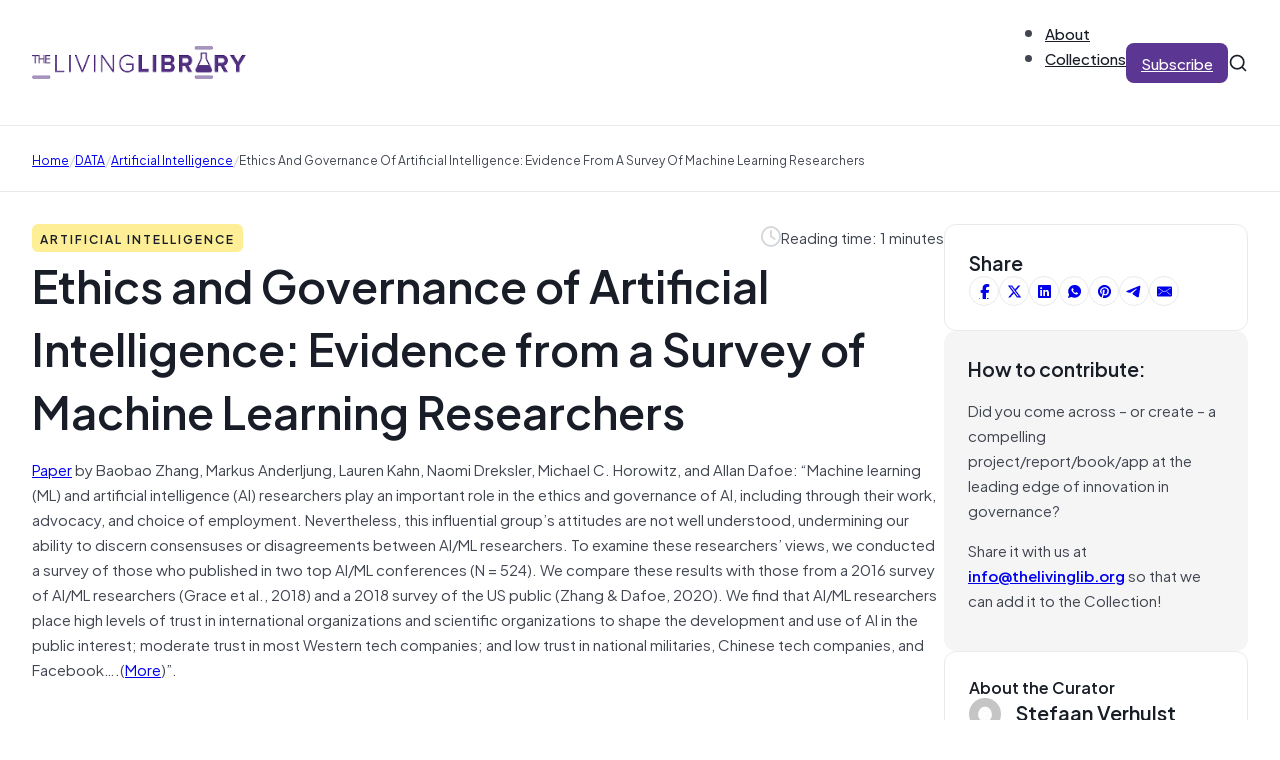

--- FILE ---
content_type: text/html; charset=UTF-8
request_url: https://thelivinglib.org/ethics-and-governance-of-artificial-intelligence-evidence-from-a-survey-of-machine-learning-researchers/
body_size: 19753
content:
<!DOCTYPE html>
<html lang="en-US">
<head>
<meta charset="UTF-8">
<meta name="viewport" content="width=device-width, initial-scale=1">
<title>Ethics and Governance of Artificial Intelligence: Evidence from a Survey of Machine Learning Researchers &#8211; The Living Library</title>
<meta name='robots' content='max-image-preview:large' />
	<style>img:is([sizes="auto" i], [sizes^="auto," i]) { contain-intrinsic-size: 3000px 1500px }</style>
	<link rel="alternate" type="application/rss+xml" title="The Living Library &raquo; Feed" href="https://thelivinglib.org/feed/" />
<link rel="alternate" type="application/rss+xml" title="The Living Library &raquo; Comments Feed" href="https://thelivinglib.org/comments/feed/" />
<link rel='stylesheet' id='wp-block-library-css' href='https://thelivinglib.org/wp-includes/css/dist/block-library/style.min.css?ver=6.8.1' media='all' />
<style id='classic-theme-styles-inline-css'>
/*! This file is auto-generated */
.wp-block-button__link{color:#fff;background-color:#32373c;border-radius:9999px;box-shadow:none;text-decoration:none;padding:calc(.667em + 2px) calc(1.333em + 2px);font-size:1.125em}.wp-block-file__button{background:#32373c;color:#fff;text-decoration:none}
</style>
<style id='global-styles-inline-css'>
:root{--wp--preset--aspect-ratio--square: 1;--wp--preset--aspect-ratio--4-3: 4/3;--wp--preset--aspect-ratio--3-4: 3/4;--wp--preset--aspect-ratio--3-2: 3/2;--wp--preset--aspect-ratio--2-3: 2/3;--wp--preset--aspect-ratio--16-9: 16/9;--wp--preset--aspect-ratio--9-16: 9/16;--wp--preset--color--black: #000000;--wp--preset--color--cyan-bluish-gray: #abb8c3;--wp--preset--color--white: #ffffff;--wp--preset--color--pale-pink: #f78da7;--wp--preset--color--vivid-red: #cf2e2e;--wp--preset--color--luminous-vivid-orange: #ff6900;--wp--preset--color--luminous-vivid-amber: #fcb900;--wp--preset--color--light-green-cyan: #7bdcb5;--wp--preset--color--vivid-green-cyan: #00d084;--wp--preset--color--pale-cyan-blue: #8ed1fc;--wp--preset--color--vivid-cyan-blue: #0693e3;--wp--preset--color--vivid-purple: #9b51e0;--wp--preset--gradient--vivid-cyan-blue-to-vivid-purple: linear-gradient(135deg,rgba(6,147,227,1) 0%,rgb(155,81,224) 100%);--wp--preset--gradient--light-green-cyan-to-vivid-green-cyan: linear-gradient(135deg,rgb(122,220,180) 0%,rgb(0,208,130) 100%);--wp--preset--gradient--luminous-vivid-amber-to-luminous-vivid-orange: linear-gradient(135deg,rgba(252,185,0,1) 0%,rgba(255,105,0,1) 100%);--wp--preset--gradient--luminous-vivid-orange-to-vivid-red: linear-gradient(135deg,rgba(255,105,0,1) 0%,rgb(207,46,46) 100%);--wp--preset--gradient--very-light-gray-to-cyan-bluish-gray: linear-gradient(135deg,rgb(238,238,238) 0%,rgb(169,184,195) 100%);--wp--preset--gradient--cool-to-warm-spectrum: linear-gradient(135deg,rgb(74,234,220) 0%,rgb(151,120,209) 20%,rgb(207,42,186) 40%,rgb(238,44,130) 60%,rgb(251,105,98) 80%,rgb(254,248,76) 100%);--wp--preset--gradient--blush-light-purple: linear-gradient(135deg,rgb(255,206,236) 0%,rgb(152,150,240) 100%);--wp--preset--gradient--blush-bordeaux: linear-gradient(135deg,rgb(254,205,165) 0%,rgb(254,45,45) 50%,rgb(107,0,62) 100%);--wp--preset--gradient--luminous-dusk: linear-gradient(135deg,rgb(255,203,112) 0%,rgb(199,81,192) 50%,rgb(65,88,208) 100%);--wp--preset--gradient--pale-ocean: linear-gradient(135deg,rgb(255,245,203) 0%,rgb(182,227,212) 50%,rgb(51,167,181) 100%);--wp--preset--gradient--electric-grass: linear-gradient(135deg,rgb(202,248,128) 0%,rgb(113,206,126) 100%);--wp--preset--gradient--midnight: linear-gradient(135deg,rgb(2,3,129) 0%,rgb(40,116,252) 100%);--wp--preset--font-size--small: 13px;--wp--preset--font-size--medium: 20px;--wp--preset--font-size--large: 36px;--wp--preset--font-size--x-large: 42px;--wp--preset--spacing--20: 0.44rem;--wp--preset--spacing--30: 0.67rem;--wp--preset--spacing--40: 1rem;--wp--preset--spacing--50: 1.5rem;--wp--preset--spacing--60: 2.25rem;--wp--preset--spacing--70: 3.38rem;--wp--preset--spacing--80: 5.06rem;--wp--preset--shadow--natural: 6px 6px 9px rgba(0, 0, 0, 0.2);--wp--preset--shadow--deep: 12px 12px 50px rgba(0, 0, 0, 0.4);--wp--preset--shadow--sharp: 6px 6px 0px rgba(0, 0, 0, 0.2);--wp--preset--shadow--outlined: 6px 6px 0px -3px rgba(255, 255, 255, 1), 6px 6px rgba(0, 0, 0, 1);--wp--preset--shadow--crisp: 6px 6px 0px rgba(0, 0, 0, 1);}:where(.is-layout-flex){gap: 0.5em;}:where(.is-layout-grid){gap: 0.5em;}body .is-layout-flex{display: flex;}.is-layout-flex{flex-wrap: wrap;align-items: center;}.is-layout-flex > :is(*, div){margin: 0;}body .is-layout-grid{display: grid;}.is-layout-grid > :is(*, div){margin: 0;}:where(.wp-block-columns.is-layout-flex){gap: 2em;}:where(.wp-block-columns.is-layout-grid){gap: 2em;}:where(.wp-block-post-template.is-layout-flex){gap: 1.25em;}:where(.wp-block-post-template.is-layout-grid){gap: 1.25em;}.has-black-color{color: var(--wp--preset--color--black) !important;}.has-cyan-bluish-gray-color{color: var(--wp--preset--color--cyan-bluish-gray) !important;}.has-white-color{color: var(--wp--preset--color--white) !important;}.has-pale-pink-color{color: var(--wp--preset--color--pale-pink) !important;}.has-vivid-red-color{color: var(--wp--preset--color--vivid-red) !important;}.has-luminous-vivid-orange-color{color: var(--wp--preset--color--luminous-vivid-orange) !important;}.has-luminous-vivid-amber-color{color: var(--wp--preset--color--luminous-vivid-amber) !important;}.has-light-green-cyan-color{color: var(--wp--preset--color--light-green-cyan) !important;}.has-vivid-green-cyan-color{color: var(--wp--preset--color--vivid-green-cyan) !important;}.has-pale-cyan-blue-color{color: var(--wp--preset--color--pale-cyan-blue) !important;}.has-vivid-cyan-blue-color{color: var(--wp--preset--color--vivid-cyan-blue) !important;}.has-vivid-purple-color{color: var(--wp--preset--color--vivid-purple) !important;}.has-black-background-color{background-color: var(--wp--preset--color--black) !important;}.has-cyan-bluish-gray-background-color{background-color: var(--wp--preset--color--cyan-bluish-gray) !important;}.has-white-background-color{background-color: var(--wp--preset--color--white) !important;}.has-pale-pink-background-color{background-color: var(--wp--preset--color--pale-pink) !important;}.has-vivid-red-background-color{background-color: var(--wp--preset--color--vivid-red) !important;}.has-luminous-vivid-orange-background-color{background-color: var(--wp--preset--color--luminous-vivid-orange) !important;}.has-luminous-vivid-amber-background-color{background-color: var(--wp--preset--color--luminous-vivid-amber) !important;}.has-light-green-cyan-background-color{background-color: var(--wp--preset--color--light-green-cyan) !important;}.has-vivid-green-cyan-background-color{background-color: var(--wp--preset--color--vivid-green-cyan) !important;}.has-pale-cyan-blue-background-color{background-color: var(--wp--preset--color--pale-cyan-blue) !important;}.has-vivid-cyan-blue-background-color{background-color: var(--wp--preset--color--vivid-cyan-blue) !important;}.has-vivid-purple-background-color{background-color: var(--wp--preset--color--vivid-purple) !important;}.has-black-border-color{border-color: var(--wp--preset--color--black) !important;}.has-cyan-bluish-gray-border-color{border-color: var(--wp--preset--color--cyan-bluish-gray) !important;}.has-white-border-color{border-color: var(--wp--preset--color--white) !important;}.has-pale-pink-border-color{border-color: var(--wp--preset--color--pale-pink) !important;}.has-vivid-red-border-color{border-color: var(--wp--preset--color--vivid-red) !important;}.has-luminous-vivid-orange-border-color{border-color: var(--wp--preset--color--luminous-vivid-orange) !important;}.has-luminous-vivid-amber-border-color{border-color: var(--wp--preset--color--luminous-vivid-amber) !important;}.has-light-green-cyan-border-color{border-color: var(--wp--preset--color--light-green-cyan) !important;}.has-vivid-green-cyan-border-color{border-color: var(--wp--preset--color--vivid-green-cyan) !important;}.has-pale-cyan-blue-border-color{border-color: var(--wp--preset--color--pale-cyan-blue) !important;}.has-vivid-cyan-blue-border-color{border-color: var(--wp--preset--color--vivid-cyan-blue) !important;}.has-vivid-purple-border-color{border-color: var(--wp--preset--color--vivid-purple) !important;}.has-vivid-cyan-blue-to-vivid-purple-gradient-background{background: var(--wp--preset--gradient--vivid-cyan-blue-to-vivid-purple) !important;}.has-light-green-cyan-to-vivid-green-cyan-gradient-background{background: var(--wp--preset--gradient--light-green-cyan-to-vivid-green-cyan) !important;}.has-luminous-vivid-amber-to-luminous-vivid-orange-gradient-background{background: var(--wp--preset--gradient--luminous-vivid-amber-to-luminous-vivid-orange) !important;}.has-luminous-vivid-orange-to-vivid-red-gradient-background{background: var(--wp--preset--gradient--luminous-vivid-orange-to-vivid-red) !important;}.has-very-light-gray-to-cyan-bluish-gray-gradient-background{background: var(--wp--preset--gradient--very-light-gray-to-cyan-bluish-gray) !important;}.has-cool-to-warm-spectrum-gradient-background{background: var(--wp--preset--gradient--cool-to-warm-spectrum) !important;}.has-blush-light-purple-gradient-background{background: var(--wp--preset--gradient--blush-light-purple) !important;}.has-blush-bordeaux-gradient-background{background: var(--wp--preset--gradient--blush-bordeaux) !important;}.has-luminous-dusk-gradient-background{background: var(--wp--preset--gradient--luminous-dusk) !important;}.has-pale-ocean-gradient-background{background: var(--wp--preset--gradient--pale-ocean) !important;}.has-electric-grass-gradient-background{background: var(--wp--preset--gradient--electric-grass) !important;}.has-midnight-gradient-background{background: var(--wp--preset--gradient--midnight) !important;}.has-small-font-size{font-size: var(--wp--preset--font-size--small) !important;}.has-medium-font-size{font-size: var(--wp--preset--font-size--medium) !important;}.has-large-font-size{font-size: var(--wp--preset--font-size--large) !important;}.has-x-large-font-size{font-size: var(--wp--preset--font-size--x-large) !important;}
:where(.wp-block-post-template.is-layout-flex){gap: 1.25em;}:where(.wp-block-post-template.is-layout-grid){gap: 1.25em;}
:where(.wp-block-columns.is-layout-flex){gap: 2em;}:where(.wp-block-columns.is-layout-grid){gap: 2em;}
:root :where(.wp-block-pullquote){font-size: 1.5em;line-height: 1.6;}
</style>
<link rel='stylesheet' id='solr_auto_css-css' href='https://thelivinglib.org/wp-content/plugins/wpsolr-search-engine/wpsolr/core/css/bootstrap.min.css?ver=20.1' media='all' />
<link rel='stylesheet' id='solr_frontend-css' href='https://thelivinglib.org/wp-content/plugins/wpsolr-search-engine/wpsolr/core/css/style.css?ver=20.1' media='all' />
<link rel='stylesheet' id='bricks-frontend-css' href='https://thelivinglib.org/wp-content/themes/bricks/assets/css/frontend.min.css?ver=1749496163' media='all' />
<style id='bricks-frontend-inline-css'>
@font-face{font-family:"Plus Jakarta Sans";font-weight:400;font-display:swap;src:url(https://thelivinglib.org/wp-content/uploads/2025/06/PlusJakartaSans-Regular.woff2) format("woff2"),url(https://thelivinglib.org/wp-content/uploads/2025/06/PlusJakartaSans-Regular.woff) format("woff"),url(https://thelivinglib.org/wp-content/uploads/2025/06/PlusJakartaSans-Regular.ttf) format("truetype");}@font-face{font-family:"Plus Jakarta Sans";font-weight:500;font-display:swap;src:url(https://thelivinglib.org/wp-content/uploads/2025/06/PlusJakartaSans-Medium.woff2) format("woff2"),url(https://thelivinglib.org/wp-content/uploads/2025/06/PlusJakartaSans-Medium.woff) format("woff"),url(https://thelivinglib.org/wp-content/uploads/2025/06/PlusJakartaSans-Medium.ttf) format("truetype");}@font-face{font-family:"Plus Jakarta Sans";font-weight:600;font-display:swap;src:url(https://thelivinglib.org/wp-content/uploads/2025/06/PlusJakartaSans-SemiBold.woff2) format("woff2"),url(https://thelivinglib.org/wp-content/uploads/2025/06/PlusJakartaSans-SemiBold.woff) format("woff"),url(https://thelivinglib.org/wp-content/uploads/2025/06/PlusJakartaSans-SemiBold.ttf) format("truetype");}

</style>
<link rel='stylesheet' id='bricks-child-css' href='https://thelivinglib.org/wp-content/themes/bricks-child/style.css?ver=1749496213' media='all' />
<link rel='stylesheet' id='bricks-font-awesome-6-brands-css' href='https://thelivinglib.org/wp-content/themes/bricks/assets/css/libs/font-awesome-6-brands.min.css?ver=1749496163' media='all' />
<link rel='stylesheet' id='bricks-font-awesome-6-css' href='https://thelivinglib.org/wp-content/themes/bricks/assets/css/libs/font-awesome-6.min.css?ver=1749496163' media='all' />
<link rel='stylesheet' id='bricks-themify-icons-css' href='https://thelivinglib.org/wp-content/themes/bricks/assets/css/libs/themify-icons.min.css?ver=1749496163' media='all' />
<link rel='stylesheet' id='bricks-ajax-loader-css' href='https://thelivinglib.org/wp-content/themes/bricks/assets/css/libs/loading-animation.min.css?ver=1749496163' media='all' />
<style id='bricks-frontend-inline-inline-css'>
html {scroll-behavior: smooth}:root {--Brand 25: FCFAFF;--Brand 50: F9F7FD;--Brand 100: F1ECFB;} .brxe-container {width: 1280px; padding-right: 32px; padding-left: 32px} .woocommerce main.site-main {width: 1280px} #brx-content.wordpress {width: 1280px} .bricks-button:not([class*="bricks-background-"]):not([class*="bricks-color-"]):not(.outline) {background-color: var(--bricks-color-hlbmzc)} .bricks-button {color: var(--bricks-color-ptxhju); letter-spacing: 0px; font-weight: 500; border-radius: 8px; transition: all 0.2s} :root .bricks-button[class*="primary"]:not(.outline) {background-color: var(--bricks-color-hlbmzc)} :root .bricks-button[class*="primary"]:not(.outline):hover {background-color: var(--bricks-color-ahzwih)} :root .bricks-button[class*="secondary"]:not(.outline) {background-color: #ffffff} :root .bricks-button[class*="secondary"] {color: var(--bricks-color-bxqdry); border: 1px solid var(--bricks-color-luyjsk); box-shadow: 0 1px 2px 0 rgba(16, 24, 40, 0.07)} body {color: var(--bricks-color-bxqdry); font-family: "Plus Jakarta Sans", "Proxima Nova", sans-serif} h1, h2, h3, h4, h5, h6 {font-family: "Plus Jakarta Sans", "Proxima Nova", sans-serif; font-weight: 600; color: var(--bricks-color-whhnvw)}@media (max-width: 767px) { .brxe-container {padding-right: 20px; padding-left: 20px}}.footer-link.brxe-text-link {font-size: 20px; font-family: "Plus Jakarta Sans"; font-weight: 600}.footer-link.brxe-text-link:hover {color: var(--bricks-color-fyuzre)}:root {--bricks-color-eaca97: #f5f5f5;--bricks-color-a8d115: #e0e0e0;--bricks-color-c4a86f: #9e9e9e;--bricks-color-159546: #616161;--bricks-color-ca72b5: #424242;--bricks-color-10c097: #212121;--bricks-color-1ef857: #ffeb3b;--bricks-color-7936fa: #ffc107;--bricks-color-11196a: #ff9800;--bricks-color-25bcbb: #ff5722;--bricks-color-a34c00: #f44336;--bricks-color-011132: #9c27b0;--bricks-color-6a9e19: #2196f3;--bricks-color-28462b: #03a9f4;--bricks-color-894882: #81D4FA;--bricks-color-2cf72a: #4caf50;--bricks-color-bbf7ea: #8bc34a;--bricks-color-4e3f57: #cddc39;--bricks-color-bdzoou: #fcfaff;--bricks-color-wuziur: #f9f7fd;--bricks-color-fyuzre: #f1ecfb;--bricks-color-wrwktz: #e5dbf9;--bricks-color-lvevfr: #d1bff3;--bricks-color-kznwly: #b596ea;--bricks-color-ttdmqr: #986ede;--bricks-color-cttvsx: #814fce;--bricks-color-czbzos: #6c3cb4;--bricks-color-hlbmzc: #5c3693;--bricks-color-ahzwih: #523080;--bricks-color-wmmmbv: #301556;--bricks-color-whhnvw: #181d27;--bricks-color-bxqdry: #414651;--bricks-color-negkme: #535862;--bricks-color-vkzjbb: #717680;--bricks-color-luyjsk: #d5d7da;--bricks-color-kcsxth: #e9eaeb;--bricks-color-pcsfku: #f5f5f5;--bricks-color-ptxhju: #ffffff;--bricks-color-nveqjf: #fafafa;--bricks-color-vopdnw: #f5f5f5;--bricks-color-lmuioi: #e9eaeb;--bricks-color-fvwbva: #fef3f2;--bricks-color-ajndsk: #d92d20;--bricks-color-exgrem: #fffaeb;--bricks-color-wtbbuc: #fef0c7;--bricks-color-lwlksg: #feee95;--bricks-color-pmhajk: #dc6803;--bricks-color-lmlsml: #ecfdf3;--bricks-color-twdxyg: #dcfae6;--bricks-color-sapjcg: #079455;--bricks-color-vfvaou: #15b79e;--bricks-color-rmsgah: #0086c9;}@media (max-width: 767px) {#brxe-gwshsc .bricks-nav-menu-wrapper { display: none; }#brxe-gwshsc .bricks-mobile-menu-toggle { display: block; }}#brxe-gwshsc .bricks-nav-menu {flex-direction: row; gap: 32px}#brxe-gwshsc .bricks-nav-menu > li {margin-left: 0}#brxe-gwshsc .bricks-nav-menu > li > a {font-family: "Plus Jakarta Sans"; font-weight: 500; color: var(--bricks-color-whhnvw)}#brxe-gwshsc .bricks-nav-menu > li > .brx-submenu-toggle > * {font-family: "Plus Jakarta Sans"; font-weight: 500; color: var(--bricks-color-whhnvw)}#brxe-gwshsc .bricks-nav-menu .sub-menu {background-color: var(--bricks-color-ptxhju); box-shadow: 0 5px 20px 0 rgba(16, 24, 40, 0.07); border-radius: 8px}#brxe-gwshsc .bricks-nav-menu .sub-menu > li > a {color: var(--bricks-color-whhnvw); font-family: "Plus Jakarta Sans"; font-weight: 500}#brxe-gwshsc .bricks-nav-menu .sub-menu > li > .brx-submenu-toggle > * {color: var(--bricks-color-whhnvw); font-family: "Plus Jakarta Sans"; font-weight: 500}#brxe-gwshsc .bricks-nav-menu .sub-menu a {padding-right: 12px; padding-left: 12px}#brxe-gwshsc .bricks-nav-menu .sub-menu button {padding-right: 12px; padding-left: 12px}#brxe-gwshsc .bricks-nav-menu > li:hover > a {color: var(--bricks-color-czbzos)}#brxe-gwshsc .bricks-nav-menu > li:hover > .brx-submenu-toggle > * {color: var(--bricks-color-czbzos)}#brxe-gwshsc .bricks-nav-menu button[aria-expanded="false"] > * {transform: translateY(4px)}#brxe-gwshsc .bricks-nav-menu .brx-submenu-toggle button {margin-left: 4px}#brxe-gwshsc .bricks-nav-menu > li.menu-item-has-children > .brx-submenu-toggle button[aria-expanded] {font-size: 10px}#brxe-gwshsc .bricks-nav-menu button[aria-expanded="true"] > * {transform: translateY(4px)}#brxe-nebpac {display: none}#brxe-yhualx {height: 24px; width: 24px; display: block; cursor: pointer}#brxe-dcwnfc {width: 100%}#brxe-dcwnfc input[type=search] {width: 100%; border: 0; border-style: none; font-size: 14px}#brxe-dcwnfc .bricks-search-overlay .bricks-search-form {max-width: 100%}#brxe-dcwnfc form {border: 1px solid var(--bricks-color-luyjsk); border-radius: 5px}#brxe-dcwnfc input[type=search]::placeholder {color: var(--bricks-color-vkzjbb)}#brxe-dcwnfc input { outline: none;}#brxe-nhypwx {position: absolute; top: 0px; bottom: 0px; right: 32px; width: calc(50% - 32px); background-color: #ffffff; display: flex; flex-direction: row; justify-content: flex-start; align-items: center; opacity: 0; visibility: hidden; column-gap: 10px; row-gap: 10px}#brxe-nhypwx { transition: opacity .3s, visibility .3s;}#brxe-nhypwx.active { opacity: 1; transition: opacity .3s, visibility .3s; visibility: visible;}#brxe-kujwqu {height: 20px; width: 20px; display: flex}#brxe-vfwlws {align-items: center; flex-direction: row; column-gap: 32px; row-gap: 20px; justify-content: flex-end}#brxe-slkhhd {flex-direction: row; justify-content: space-between; align-items: center; padding-top: 20px; padding-bottom: 20px; border-bottom: 1px solid var(--bricks-color-kcsxth); position: relative}@media (max-width: 767px) {#brxe-slkhhd {flex-wrap: nowrap}}@media (max-width: 767px) {#brxe-adlpgm {display: none}}#brxe-kkjdnv .bricks-nav-menu {flex-direction: row; gap: 32px}#brxe-kkjdnv .bricks-nav-menu > li {margin-left: 0}#brxe-kkjdnv .bricks-nav-menu > li > a {font-family: "Plus Jakarta Sans"; font-weight: 500; color: var(--bricks-color-whhnvw)}#brxe-kkjdnv .bricks-nav-menu > li > .brx-submenu-toggle > * {font-family: "Plus Jakarta Sans"; font-weight: 500; color: var(--bricks-color-whhnvw)}#brxe-kkjdnv .bricks-nav-menu .sub-menu {background-color: var(--bricks-color-ptxhju); box-shadow: 0 5px 20px 0 rgba(16, 24, 40, 0.07); border-radius: 8px}#brxe-kkjdnv .bricks-nav-menu .sub-menu > li > a {color: var(--bricks-color-whhnvw); font-family: "Plus Jakarta Sans"; font-weight: 500}#brxe-kkjdnv .bricks-nav-menu .sub-menu > li > .brx-submenu-toggle > * {color: var(--bricks-color-whhnvw); font-family: "Plus Jakarta Sans"; font-weight: 500}#brxe-kkjdnv .bricks-nav-menu .sub-menu a {padding-right: 12px; padding-left: 12px}#brxe-kkjdnv .bricks-nav-menu .sub-menu button {padding-right: 12px; padding-left: 12px}#brxe-kkjdnv .bricks-nav-menu > li:hover > a {color: var(--bricks-color-czbzos)}#brxe-kkjdnv .bricks-nav-menu > li:hover > .brx-submenu-toggle > * {color: var(--bricks-color-czbzos)}@media (max-width: 767px) {#brxe-kiiqjm {display: none}}#brxe-gdbmbm {height: 24px; width: 24px; display: block; cursor: pointer}#brxe-tvrqsy {width: 100%}#brxe-tvrqsy input[type=search] {width: 100%; border: 0; border-style: none; font-size: 14px}#brxe-tvrqsy .bricks-search-overlay .bricks-search-form {max-width: 100%}#brxe-tvrqsy form {border: 1px solid var(--bricks-color-luyjsk); border-radius: 5px}#brxe-tvrqsy input[type=search]::placeholder {color: var(--bricks-color-vkzjbb)}#brxe-tvrqsy input { outline: none;}#brxe-yalljv {position: absolute; top: 0px; bottom: 0px; right: 20px; width: calc(85% - 20px); background-color: #ffffff; display: flex; flex-direction: row; justify-content: flex-start; align-items: center; opacity: 0; visibility: hidden; column-gap: 10px; row-gap: 10px}#brxe-yalljv { transition: opacity .3s, visibility .3s;}#brxe-yalljv.active { opacity: 1; transition: opacity .3s, visibility .3s; visibility: visible;}#brxe-ypplzt {height: 20px; width: 20px; display: flex}#brxe-cijobf {flex-direction: row; justify-content: space-between; align-items: center; padding-top: 20px; padding-bottom: 20px; border-bottom: 1px solid var(--bricks-color-kcsxth)}@media (max-width: 767px) {#brxe-cijobf {flex-wrap: nowrap}}#brxe-rvspeh {display: none}@media (max-width: 767px) {#brxe-rvspeh {display: flex}}#brxe-yhrdca input {border: 1px solid var(--bricks-color-luyjsk); border-radius: 4px; box-shadow: 0 1px 2px 0 rgba(16, 24, 40, 0.07); font-size: 20px; padding-top: 8px; padding-right: 24px; padding-bottom: 8px; padding-left: 24px}#brxe-yhrdca input::placeholder {color: var(--bricks-color-vkzjbb)}#brxe-yhrdca .icon {font-size: 16px; color: var(--bricks-color-vkzjbb)}#brxe-pthorn {row-gap: 12px; position: relative}#brxe-mrbouf {row-gap: 32px; padding-top: 32px; padding-bottom: 32px}#brxe-qhfyvd[data-direction] .brx-offcanvas-inner {height: 85vh}.brxe-xiqmur {font-size: 10px; text-transform: uppercase; letter-spacing: 1px; color: var(--bricks-color-whhnvw); font-weight: 600; padding-top: 4px; padding-right: 8px; padding-bottom: 4px; padding-left: 8px; border-radius: 6px}.brxe-erdeub {font-size: 16px; min-height: 40px}.brxe-zanmrx {color: var(--bricks-color-negkme)}.brxe-uidgkq {flex-direction: column; row-gap: 8px; transition: all 0.2s; padding-top: 12px; padding-right: 12px; padding-bottom: 12px; padding-left: 12px; border-radius: 12px}.brxe-uidgkq:hover {opacity: 0.8; background-color: var(--bricks-color-nveqjf)}.brxe-gjkxwd {display: grid; align-items: initial; grid-template-columns: 1fr 1fr 1fr; grid-gap: 32px}#brxe-lzjhit .item {font-size: 12px; text-transform: capitalize}#brxe-lzjhit .separator {color: var(--bricks-color-luyjsk)}#brxe-rmwrli {padding-top: 20px; padding-bottom: 20px; border-top: 1px solid var(--bricks-color-kcsxth); border-bottom: 1px solid var(--bricks-color-kcsxth); margin-top: -1px}#brxe-xqvrvi::-webkit-progress-value {background-color: var(--bricks-color-ahzwih)}#brxe-xqvrvi::-moz-progress-bar {background-color: var(--bricks-color-ahzwih)}#brxe-xqvrvi {height: 6px}.brxe-lsbzys .brxe-ofddaf.brxe-text-basic {font-size: 12px; text-transform: uppercase; letter-spacing: 2px; color: var(--bricks-color-whhnvw); font-weight: 600; padding-top: 4px; padding-right: 8px; padding-bottom: 4px; padding-left: 8px; border-radius: 6px}.brxe-lsbzys.brxe-block {width: auto}#brxe-dkhufp {flex-direction: row; align-self: flex-start !important; justify-content: flex-start; align-items: center}#brxe-yvjuvm {font-size: 20px; color: var(--bricks-color-luyjsk); fill: var(--bricks-color-luyjsk)}#brxe-lokztg {flex-direction: row; align-self: flex-start !important; justify-content: flex-end; align-items: center; column-gap: 8px}#brxe-ytfzdo {flex-direction: row}#brxe-abtuug {flex-direction: row; align-self: flex-start !important; align-items: center; column-gap: 8px; row-gap: 8px; width: auto; display: none}#brxe-qbtaiq {flex-direction: row; justify-content: space-between; align-items: center; row-gap: 12px}#brxe-ehaucd {font-size: 4.5rem}#brxe-taxayy a { text-decoration: underline;}#brxe-mueada {row-gap: 24px}#brxe-dqxafo {gap: 6px}#brxe-dqxafo a {border: 1px solid var(--bricks-color-kcsxth)}#brxe-dqxafo a:hover {background-color: var(--bricks-color-vopdnw)}#brxe-rkenhy {background-color: var(--bricks-color-ptxhju); border: 1px solid var(--bricks-color-kcsxth); border-radius: 12px; padding-top: 24px; padding-right: 24px; padding-bottom: 24px; padding-left: 24px; row-gap: 16px}#brxe-zlrcwb {background-color: var(--bricks-color-pcsfku); border-radius: 12px; padding-top: 24px; padding-right: 24px; padding-bottom: 24px; padding-left: 24px; row-gap: 16px}#brxe-vcvkct {font-size: 16px}#brxe-qayrlf .avatar {height: 32px; width: 32px}#brxe-qayrlf .author-name {font-size: 20px}#brxe-qayrlf .author-bio {font-size: 14px}#brxe-ioevmo {background-color: var(--bricks-color-ptxhju); border: 1px solid var(--bricks-color-kcsxth); border-radius: 12px; padding-top: 24px; padding-right: 24px; padding-bottom: 24px; padding-left: 24px; row-gap: 16px}#brxe-pvspvj {max-width: 25%; row-gap: 32px}@media (max-width: 767px) {#brxe-pvspvj {max-width: 100%}}#brxe-gtmqpl {row-gap: 24px; flex-direction: row; align-self: flex-start !important; justify-content: flex-start; align-items: flex-start; column-gap: 64px}#brxe-yaiqcm {padding-top: 32px; padding-bottom: 64px}@media (max-width: 767px) {#brxe-yaiqcm {padding-top: 32px; padding-bottom: 32px}}#brxe-rqoolk {font-size: 30px}@media (max-width: 767px) {#brxe-rqoolk {font-size: 36px}}@media (max-width: 478px) {#brxe-rqoolk {font-size: 24px}}@media (max-width: 767px) {#brxe-ezmzgg {text-align: center}}#brxe-gdvfhc {row-gap: 8px}@media (max-width: 767px) {#brxe-gdvfhc {align-items: center}}#brxe-fdgvri .form-group:nth-child(1) {width: 80%}#brxe-fdgvri .submit-button-wrapper {margin-top: 8px; margin-right: 8px; margin-bottom: 8px; margin-left: 8px}#brxe-fdgvri .form-group:not(:last-child):not(.captcha) {padding-top: 8px; padding-right: 8px; padding-bottom: 8px; padding-left: 8px}#brxe-fdgvri .bricks-button {line-height: 1.8}#brxe-fdgvri {background-color: var(--bricks-color-ptxhju); border: 1px solid var(--bricks-color-kcsxth); border-radius: 12px}#brxe-fdgvri .form-group input {border-style: none; border-radius: 8px}#brxe-fdgvri .flatpickr {border-style: none; border-radius: 8px}#brxe-fdgvri select {border-style: none; border-radius: 8px; color: var(--bricks-color-vkzjbb)}#brxe-fdgvri textarea {border-style: none; border-radius: 8px}#brxe-fdgvri .bricks-button:not([type=submit]) {border-style: none; border-radius: 8px}#brxe-fdgvri .choose-files {border-style: none; border-radius: 8px}#brxe-fdgvri ::placeholder {color: var(--bricks-color-vkzjbb)}@media (max-width: 478px) {#brxe-fdgvri .form-group:nth-child(1) {width: 73%}}#brxe-qnrfhm {padding-top: 64px; padding-bottom: 64px; row-gap: 20px; flex-direction: row; column-gap: 32px; align-items: center}@media (max-width: 767px) {#brxe-qnrfhm {align-items: center}}@media (max-width: 478px) {#brxe-qnrfhm {padding-top: 20px; padding-bottom: 20px}}#brxe-hhxtbx {background-color: var(--bricks-color-nveqjf)}#brxe-kezzpa {display: grid; align-items: initial; grid-template-columns: 1fr 1fr 1fr; grid-gap: 32px}#brxe-ztibjg {padding-top: 64px; padding-bottom: 64px; row-gap: 32px}@media (max-width: 767px) {#brxe-ztibjg {padding-top: 32px; padding-bottom: 32px}}.brxe-kboddo {font-size: 12px; text-transform: uppercase; letter-spacing: 2px; color: var(--bricks-color-whhnvw); font-weight: 600; padding-top: 4px; padding-right: 8px; padding-bottom: 4px; padding-left: 8px; border-radius: 6px}.brxe-vqhnph {font-size: 24px}.brxe-qnxrax {color: var(--bricks-color-negkme)}.brxe-sctxfy {flex-direction: column; row-gap: 8px; transition: all 0.2s}.brxe-sctxfy:hover {opacity: 0.8}#brxe-evsmwy {row-gap: 8px}#brxe-goazzo {row-gap: 8px}#brxe-ipwgsb {row-gap: 12px; min-width: 488px}@media (max-width: 478px) {#brxe-ipwgsb {min-width: 0px}}#brxe-wxlamj {flex-direction: row; align-self: flex-start !important; justify-content: flex-start; column-gap: 32px; row-gap: 32px}#brxe-wmjisc {flex-direction: row; column-gap: 16px; row-gap: 16px}@media (max-width: 478px) {#brxe-wmjisc {flex-direction: column; align-items: center}}#brxe-nzemtl {flex-direction: row; justify-content: space-between; align-items: center; column-gap: 32px; row-gap: 32px; padding-top: 32px; border-top: 1px solid var(--bricks-color-ahzwih); font-size: 14px}@media (max-width: 478px) {#brxe-nzemtl {text-align: center}}#brxe-zjmqgl {padding-top: 32px; padding-bottom: 32px; background-color: var(--bricks-color-wmmmbv); color: var(--bricks-color-ptxhju); row-gap: 32px}
</style>
<script src="https://thelivinglib.org/wp-includes/js/jquery/jquery.min.js?ver=3.7.1" id="jquery-core-js"></script>
<link rel="https://api.w.org/" href="https://thelivinglib.org/wp-json/" /><link rel="alternate" title="JSON" type="application/json" href="https://thelivinglib.org/wp-json/wp/v2/posts/52367" /><link rel="EditURI" type="application/rsd+xml" title="RSD" href="https://thelivinglib.org/xmlrpc.php?rsd" />
<meta name="generator" content="WordPress 6.8.1" />
<link rel="canonical" href="https://thelivinglib.org/ethics-and-governance-of-artificial-intelligence-evidence-from-a-survey-of-machine-learning-researchers/" />
<link rel='shortlink' href='https://thelivinglib.org/?p=52367' />
<link rel="alternate" title="oEmbed (JSON)" type="application/json+oembed" href="https://thelivinglib.org/wp-json/oembed/1.0/embed?url=https%3A%2F%2Fthelivinglib.org%2Fethics-and-governance-of-artificial-intelligence-evidence-from-a-survey-of-machine-learning-researchers%2F" />
<link rel="alternate" title="oEmbed (XML)" type="text/xml+oembed" href="https://thelivinglib.org/wp-json/oembed/1.0/embed?url=https%3A%2F%2Fthelivinglib.org%2Fethics-and-governance-of-artificial-intelligence-evidence-from-a-survey-of-machine-learning-researchers%2F&#038;format=xml" />
<link rel="icon" href="https://thelivinglib.org/wp-content/uploads/2018/11/cropped-favicon-32x32.png" sizes="32x32" />
<link rel="icon" href="https://thelivinglib.org/wp-content/uploads/2018/11/cropped-favicon-192x192.png" sizes="192x192" />
<link rel="apple-touch-icon" href="https://thelivinglib.org/wp-content/uploads/2018/11/cropped-favicon-180x180.png" />
<meta name="msapplication-TileImage" content="https://thelivinglib.org/wp-content/uploads/2018/11/cropped-favicon-270x270.png" />

<!-- Facebook Open Graph (by Bricks) -->
<meta property="og:url" content="https://thelivinglib.org/ethics-and-governance-of-artificial-intelligence-evidence-from-a-survey-of-machine-learning-researchers/" />
<meta property="og:site_name" content="The Living Library" />
<meta property="og:title" content="Ethics and Governance of Artificial Intelligence: Evidence from a Survey of Machine Learning Researchers" />
<meta property="og:description" content="Paper by Baobao Zhang, Markus Anderljung, Lauren Kahn, Naomi Dreksler, Michael C. Horowitz, and Allan Dafoe: &#8220;Machine learning (ML) and artificial intelligence (AI) researchers play an important role in the ethics and governance of AI, including through their work, advocacy, and choice of employment. Nevertheless, this influential group’s attitudes are not well understood, undermining our [&hellip;]" />
<meta property="og:type" content="article" />
</head>

<body class="wp-singular post-template-default single single-post postid-52367 single-format-standard wp-theme-bricks wp-child-theme-bricks-child brx-body bricks-is-frontend wp-embed-responsive">		<a class="skip-link" href="#brx-content">Skip to main content</a>

					<a class="skip-link" href="#brx-footer">Skip to footer</a>
			<header id="brx-header"><section id="brxe-adlpgm" class="brxe-section"><div id="brxe-slkhhd" class="brxe-container"><a id="brxe-yyjpyh" class="brxe-image tag" href="https://thelivinglib.org" title="The Living Library"><img width="259" height="40" src="https://thelivinglib.org/wp-content/uploads/2025/06/The-Living-Library-Logo-1-1.png" class="css-filter size-full" alt="" loading="eager" decoding="async" /></a><div id="brxe-vfwlws" class="brxe-block"><div id="brxe-gwshsc" data-script-id="gwshsc" class="brxe-nav-menu"><nav class="bricks-nav-menu-wrapper mobile_landscape"><ul id="menu-main-menu" class="bricks-nav-menu"><li id="menu-item-60618" class="menu-item menu-item-type-post_type menu-item-object-page menu-item-60618 bricks-menu-item"><a href="https://thelivinglib.org/about/">About</a></li>
<li id="menu-item-60619" class="menu-item menu-item-type-post_type menu-item-object-page menu-item-60619 bricks-menu-item"><a href="https://thelivinglib.org/collections/">Collections</a></li>
</ul></nav>			<button class="bricks-mobile-menu-toggle" aria-haspopup="true" aria-label="Open mobile menu" aria-expanded="false">
				<span class="bar-top"></span>
				<span class="bar-center"></span>
				<span class="bar-bottom"></span>
			</button>
			<nav class="bricks-mobile-menu-wrapper left"><ul id="menu-main-menu-1" class="bricks-mobile-menu"><li class="menu-item menu-item-type-post_type menu-item-object-page menu-item-60618 bricks-menu-item"><a href="https://thelivinglib.org/about/">About</a></li>
<li class="menu-item menu-item-type-post_type menu-item-object-page menu-item-60619 bricks-menu-item"><a href="https://thelivinglib.org/collections/">Collections</a></li>
</ul></nav><div class="bricks-mobile-menu-overlay"></div></div><a id="brxe-ucpmcl" class="brxe-button bricks-button bricks-background-primary" href="https://thegovlab.us6.list-manage.com/subscribe/post?u=1a990feb5c&#038;id=d90a01c7ff" rel="noopener" target="_blank">Subscribe</a><button id="brxe-nebpac" data-script-id="nebpac" class="brxe-toggle" aria-label="Open" aria-expanded="false" data-selector="#brxe-qhfyvd"><svg class="" xmlns="http://www.w3.org/2000/svg" width="24" height="24" viewBox="0 0 24 24"><path d="M12.340 2.024 C 11.432 2.118,10.865 2.233,10.160 2.466 C 7.877 3.221,5.971 4.891,4.920 7.060 C 4.280 8.379,4.023 9.507,4.023 11.000 C 4.023 12.135,4.162 12.987,4.508 13.980 C 4.785 14.773,5.383 15.882,5.830 16.434 L 5.971 16.607 4.050 18.534 C 2.792 19.795,2.100 20.518,2.044 20.628 C 1.868 20.980,1.959 21.361,2.299 21.701 C 2.639 22.041,3.020 22.132,3.372 21.956 C 3.482 21.900,4.205 21.208,5.466 19.950 L 7.393 18.029 7.566 18.170 C 8.121 18.620,9.164 19.184,9.982 19.475 C 10.992 19.835,11.844 19.977,13.000 19.977 C 14.159 19.977,15.090 19.819,16.065 19.459 C 19.205 18.298,21.401 15.599,21.907 12.280 C 22.003 11.647,22.003 10.353,21.907 9.720 C 21.302 5.750,18.261 2.696,14.320 2.101 C 13.911 2.039,12.662 1.991,12.340 2.024 M13.868 4.062 C 17.008 4.473,19.416 6.826,19.926 9.980 C 19.954 10.156,19.977 10.615,19.977 11.000 C 19.977 11.385,19.954 11.844,19.926 12.020 C 19.426 15.112,17.112 17.426,14.020 17.926 C 13.607 17.992,12.393 17.992,11.980 17.926 C 10.447 17.678,9.129 17.011,8.059 15.941 C 5.320 13.202,5.320 8.798,8.059 6.059 C 9.596 4.522,11.744 3.784,13.868 4.062" fill="currentColor"></path></svg></button><div id="brxe-nhypwx" class="brxe-div"><svg data-interaction-id="9d4244" data-interactions="[{&quot;id&quot;:&quot;jrxxab&quot;,&quot;trigger&quot;:&quot;click&quot;,&quot;action&quot;:&quot;removeAttribute&quot;,&quot;actionAttributeKey&quot;:&quot;class&quot;,&quot;actionAttributeValue&quot;:&quot;active&quot;,&quot;target&quot;:&quot;custom&quot;,&quot;targetSelector&quot;:&quot;#brxe-nhypwx&quot;}]" class="brxe-icon" id="brxe-yhualx" xmlns="http://www.w3.org/2000/svg" width="24" height="24" viewBox="0 0 24 24"><path d="M5.626 5.045 C 5.423 5.152,5.146 5.432,5.043 5.635 C 4.933 5.849,4.934 6.151,5.044 6.372 C 5.100 6.484,6.029 7.442,7.853 9.270 L 10.579 12.000 7.853 14.730 C 6.029 16.558,5.100 17.516,5.044 17.628 C 4.868 17.980,4.959 18.361,5.299 18.701 C 5.639 19.041,6.020 19.132,6.372 18.956 C 6.484 18.900,7.442 17.971,9.270 16.147 L 12.000 13.421 14.730 16.147 C 16.558 17.971,17.516 18.900,17.628 18.956 C 17.980 19.132,18.361 19.041,18.701 18.701 C 19.041 18.361,19.132 17.980,18.956 17.628 C 18.900 17.516,17.971 16.558,16.147 14.730 L 13.421 12.000 16.147 9.270 C 17.971 7.442,18.900 6.484,18.956 6.372 C 19.132 6.020,19.041 5.639,18.701 5.299 C 18.361 4.959,17.980 4.868,17.628 5.044 C 17.516 5.100,16.558 6.029,14.730 7.853 L 12.000 10.579 9.270 7.853 C 7.442 6.029,6.484 5.100,6.372 5.044 C 6.152 4.934,5.835 4.935,5.626 5.045" fill="currentColor"></path></svg><div id="brxe-dcwnfc" class="brxe-search">
<form role="search" method="get" class="bricks-search-form" action="https://thelivinglib.org/">
			<label for="search-input-dcwnfc" class="screen-reader-text"><span>Search</span></label>
		<input type="search" placeholder="Search ..." value="" name="s" id="search-input-dcwnfc" />

	<button type="submit"><svg class="overlay-trigger" xmlns="http://www.w3.org/2000/svg" width="20" height="20" viewBox="0 0 20 20" fill="none"><path d="M17.5 17.5L13.875 13.875M15.8333 9.16667C15.8333 12.8486 12.8486 15.8333 9.16667 15.8333C5.48477 15.8333 2.5 12.8486 2.5 9.16667C2.5 5.48477 5.48477 2.5 9.16667 2.5C12.8486 2.5 15.8333 5.48477 15.8333 9.16667Z" stroke="#181D27" stroke-width="1.66667" stroke-linecap="round" stroke-linejoin="round"></path></svg></button></form>
</div></div><a href="#" aria-label="Search"><svg data-interaction-id="00bc1b" data-interactions="[{&quot;id&quot;:&quot;izfunm&quot;,&quot;trigger&quot;:&quot;click&quot;,&quot;action&quot;:&quot;toggleAttribute&quot;,&quot;actionAttributeKey&quot;:&quot;class&quot;,&quot;actionAttributeValue&quot;:&quot;active&quot;,&quot;target&quot;:&quot;custom&quot;,&quot;targetSelector&quot;:&quot;#brxe-nhypwx&quot;}]" class="brxe-icon" id="brxe-kujwqu" xmlns="http://www.w3.org/2000/svg" width="20" height="20" viewBox="0 0 20 20" fill="none"><path d="M17.5 17.5L13.875 13.875M15.8333 9.16667C15.8333 12.8486 12.8486 15.8333 9.16667 15.8333C5.48477 15.8333 2.5 12.8486 2.5 9.16667C2.5 5.48477 5.48477 2.5 9.16667 2.5C12.8486 2.5 15.8333 5.48477 15.8333 9.16667Z" stroke="#181D27" stroke-width="1.66667" stroke-linecap="round" stroke-linejoin="round"></path></svg></a></div></div></section><section id="brxe-rvspeh" class="brxe-section"><div id="brxe-cijobf" class="brxe-container"><div id="brxe-kkjdnv" data-script-id="kkjdnv" class="brxe-nav-menu">			<button class="bricks-mobile-menu-toggle always" aria-haspopup="true" aria-label="Open mobile menu" aria-expanded="false">
				<span class="bar-top"></span>
				<span class="bar-center"></span>
				<span class="bar-bottom"></span>
			</button>
			<nav class="bricks-mobile-menu-wrapper left"><ul id="menu-main-menu-2" class="bricks-mobile-menu"><li class="menu-item menu-item-type-post_type menu-item-object-page menu-item-60618 bricks-menu-item"><a href="https://thelivinglib.org/about/">About</a></li>
<li class="menu-item menu-item-type-post_type menu-item-object-page menu-item-60619 bricks-menu-item"><a href="https://thelivinglib.org/collections/">Collections</a></li>
</ul></nav><div class="bricks-mobile-menu-overlay"></div></div><a id="brxe-iwgdsa" class="brxe-image tag" href="https://thelivinglib.org" title="The Living Library"><img width="259" height="40" src="https://thelivinglib.org/wp-content/uploads/2025/06/The-Living-Library-Logo-1-1.png" class="css-filter size-full" alt="" loading="eager" decoding="async" /></a><button id="brxe-kiiqjm" data-script-id="kiiqjm" class="brxe-toggle" aria-label="Open" aria-expanded="false"><svg class="" xmlns="http://www.w3.org/2000/svg" width="20" height="20" viewBox="0 0 20 20" fill="none"><path d="M17.5 17.5L13.875 13.875M15.8333 9.16667C15.8333 12.8486 12.8486 15.8333 9.16667 15.8333C5.48477 15.8333 2.5 12.8486 2.5 9.16667C2.5 5.48477 5.48477 2.5 9.16667 2.5C12.8486 2.5 15.8333 5.48477 15.8333 9.16667Z" stroke="#181D27" stroke-width="1.66667" stroke-linecap="round" stroke-linejoin="round"></path></svg></button><div id="brxe-yalljv" class="brxe-div"><svg data-interaction-id="5d6d7f" data-interactions="[{&quot;id&quot;:&quot;jrxxab&quot;,&quot;trigger&quot;:&quot;click&quot;,&quot;action&quot;:&quot;removeAttribute&quot;,&quot;actionAttributeKey&quot;:&quot;class&quot;,&quot;actionAttributeValue&quot;:&quot;active&quot;,&quot;target&quot;:&quot;custom&quot;,&quot;targetSelector&quot;:&quot;#brxe-yalljv&quot;}]" class="brxe-icon" id="brxe-gdbmbm" xmlns="http://www.w3.org/2000/svg" width="24" height="24" viewBox="0 0 24 24"><path d="M5.626 5.045 C 5.423 5.152,5.146 5.432,5.043 5.635 C 4.933 5.849,4.934 6.151,5.044 6.372 C 5.100 6.484,6.029 7.442,7.853 9.270 L 10.579 12.000 7.853 14.730 C 6.029 16.558,5.100 17.516,5.044 17.628 C 4.868 17.980,4.959 18.361,5.299 18.701 C 5.639 19.041,6.020 19.132,6.372 18.956 C 6.484 18.900,7.442 17.971,9.270 16.147 L 12.000 13.421 14.730 16.147 C 16.558 17.971,17.516 18.900,17.628 18.956 C 17.980 19.132,18.361 19.041,18.701 18.701 C 19.041 18.361,19.132 17.980,18.956 17.628 C 18.900 17.516,17.971 16.558,16.147 14.730 L 13.421 12.000 16.147 9.270 C 17.971 7.442,18.900 6.484,18.956 6.372 C 19.132 6.020,19.041 5.639,18.701 5.299 C 18.361 4.959,17.980 4.868,17.628 5.044 C 17.516 5.100,16.558 6.029,14.730 7.853 L 12.000 10.579 9.270 7.853 C 7.442 6.029,6.484 5.100,6.372 5.044 C 6.152 4.934,5.835 4.935,5.626 5.045" fill="currentColor"></path></svg><div id="brxe-tvrqsy" class="brxe-search">
<form role="search" method="get" class="bricks-search-form" action="https://thelivinglib.org/">
			<label for="search-input-tvrqsy" class="screen-reader-text"><span>Search</span></label>
		<input type="search" placeholder="Search ..." value="" name="s" id="search-input-tvrqsy" />

	<button type="submit"><svg class="overlay-trigger" xmlns="http://www.w3.org/2000/svg" width="20" height="20" viewBox="0 0 20 20" fill="none"><path d="M17.5 17.5L13.875 13.875M15.8333 9.16667C15.8333 12.8486 12.8486 15.8333 9.16667 15.8333C5.48477 15.8333 2.5 12.8486 2.5 9.16667C2.5 5.48477 5.48477 2.5 9.16667 2.5C12.8486 2.5 15.8333 5.48477 15.8333 9.16667Z" stroke="#181D27" stroke-width="1.66667" stroke-linecap="round" stroke-linejoin="round"></path></svg></button></form>
</div></div><a href="#" aria-label="Search"><svg data-interaction-id="2a3eea" data-interactions="[{&quot;id&quot;:&quot;izfunm&quot;,&quot;trigger&quot;:&quot;click&quot;,&quot;action&quot;:&quot;toggleAttribute&quot;,&quot;actionAttributeKey&quot;:&quot;class&quot;,&quot;actionAttributeValue&quot;:&quot;active&quot;,&quot;target&quot;:&quot;custom&quot;,&quot;targetSelector&quot;:&quot;#brxe-yalljv&quot;}]" class="brxe-icon" id="brxe-ypplzt" xmlns="http://www.w3.org/2000/svg" width="20" height="20" viewBox="0 0 20 20" fill="none"><path d="M17.5 17.5L13.875 13.875M15.8333 9.16667C15.8333 12.8486 12.8486 15.8333 9.16667 15.8333C5.48477 15.8333 2.5 12.8486 2.5 9.16667C2.5 5.48477 5.48477 2.5 9.16667 2.5C12.8486 2.5 15.8333 5.48477 15.8333 9.16667Z" stroke="#181D27" stroke-width="1.66667" stroke-linecap="round" stroke-linejoin="round"></path></svg></a></div></section><div id="brxe-qhfyvd" data-script-id="qhfyvd" class="brxe-offcanvas" aria-label="Offcanvas" data-direction="top"><div id="brxe-mrbouf" class="brxe-block brx-offcanvas-inner"><div id="brxe-pthorn" class="brxe-container"><h5 id="brxe-hadcxv" class="brxe-heading">Explore our articles</h5><div id="brxe-yhrdca" class="brxe-filter-search"><input value data-brx-filter="{&quot;filterId&quot;:&quot;yhrdca&quot;,&quot;targetQueryId&quot;:&quot;uidgkq&quot;,&quot;filterAction&quot;:&quot;filter&quot;,&quot;filterType&quot;:&quot;search&quot;,&quot;filterMethod&quot;:&quot;ajax&quot;,&quot;filterApplyOn&quot;:&quot;change&quot;,&quot;filterInputDebounce&quot;:500,&quot;filterNiceName&quot;:&quot;&quot;,&quot;filterMinChars&quot;:3}" name="form-field-yhrdca" placeholder="Search here..." aria-label="Search here..." type="search" autocomplete="off" spellcheck="false"><i aria-label="Clear" class="ti-close icon" role="button" tabindex="0"></i></div><a id="brxe-mqjbgn" class="brxe-button bricks-button bricks-background-primary" href="https://thelivinglib.org/?page_id=28546" rel="noopener" target="_blank">View All Results</a></div><template style='display:none' aria-hidden='true' data-brx-loop-start='lfygoj'></template><div class="brxe-gjkxwd brxe-container brx-grid"><template style='display:none' aria-hidden='true' data-brx-loop-start='uidgkq-lfygoj'></template><a class="brx-query-trail brx-infinite-scroll" data-brx-live-search="1" data-brx-ajax-loader="{&quot;animation&quot;:&quot;default&quot;,&quot;selector&quot;:&quot;&quot;,&quot;color&quot;:&quot;&quot;,&quot;scale&quot;:&quot;&quot;}" data-query-element-id="uidgkq-lfygoj" data-query-vars="{&quot;orderby&quot;:&quot;relevance&quot;,&quot;is_live_search_wrapper_selector&quot;:&quot;#brxe-lfygoj&quot;,&quot;posts_per_page&quot;:9,&quot;ajax_loader_animation&quot;:&quot;default&quot;,&quot;post_status&quot;:&quot;publish&quot;,&quot;paged&quot;:1}" data-original-query-vars="[]" data-page="1" data-max-pages="1361" data-start="1" data-end="9" role="presentation" href="#" onclick="return false;"></a></div><div class="brxe-gjkxwd brxe-container brx-grid"><template style='display:none' aria-hidden='true' data-brx-loop-start='uidgkq-lfygoj'></template><a class="brx-query-trail brx-infinite-scroll" data-brx-live-search="1" data-brx-ajax-loader="{&quot;animation&quot;:&quot;default&quot;,&quot;selector&quot;:&quot;&quot;,&quot;color&quot;:&quot;&quot;,&quot;scale&quot;:&quot;&quot;}" data-query-element-id="uidgkq-lfygoj" data-query-vars="{&quot;orderby&quot;:&quot;relevance&quot;,&quot;is_live_search_wrapper_selector&quot;:&quot;#brxe-lfygoj&quot;,&quot;posts_per_page&quot;:9,&quot;ajax_loader_animation&quot;:&quot;default&quot;,&quot;post_status&quot;:&quot;publish&quot;,&quot;paged&quot;:1}" data-original-query-vars="[]" data-page="1" data-max-pages="1361" data-start="1" data-end="9" role="presentation" href="#" onclick="return false;"></a></div><div class="brxe-gjkxwd brxe-container brx-grid"><template style='display:none' aria-hidden='true' data-brx-loop-start='uidgkq-lfygoj'></template><a class="brx-query-trail brx-infinite-scroll" data-brx-live-search="1" data-brx-ajax-loader="{&quot;animation&quot;:&quot;default&quot;,&quot;selector&quot;:&quot;&quot;,&quot;color&quot;:&quot;&quot;,&quot;scale&quot;:&quot;&quot;}" data-query-element-id="uidgkq-lfygoj" data-query-vars="{&quot;orderby&quot;:&quot;relevance&quot;,&quot;is_live_search_wrapper_selector&quot;:&quot;#brxe-lfygoj&quot;,&quot;posts_per_page&quot;:9,&quot;ajax_loader_animation&quot;:&quot;default&quot;,&quot;post_status&quot;:&quot;publish&quot;,&quot;paged&quot;:1}" data-original-query-vars="[]" data-page="1" data-max-pages="1361" data-start="1" data-end="9" role="presentation" href="#" onclick="return false;"></a></div><div class="brxe-gjkxwd brxe-container brx-grid"><template style='display:none' aria-hidden='true' data-brx-loop-start='uidgkq-lfygoj'></template><a class="brx-query-trail brx-infinite-scroll" data-brx-live-search="1" data-brx-ajax-loader="{&quot;animation&quot;:&quot;default&quot;,&quot;selector&quot;:&quot;&quot;,&quot;color&quot;:&quot;&quot;,&quot;scale&quot;:&quot;&quot;}" data-query-element-id="uidgkq-lfygoj" data-query-vars="{&quot;orderby&quot;:&quot;relevance&quot;,&quot;is_live_search_wrapper_selector&quot;:&quot;#brxe-lfygoj&quot;,&quot;posts_per_page&quot;:9,&quot;ajax_loader_animation&quot;:&quot;default&quot;,&quot;post_status&quot;:&quot;publish&quot;,&quot;paged&quot;:1}" data-original-query-vars="[]" data-page="1" data-max-pages="1361" data-start="1" data-end="9" role="presentation" href="#" onclick="return false;"></a></div><div class="brxe-gjkxwd brxe-container brx-grid"><template style='display:none' aria-hidden='true' data-brx-loop-start='uidgkq-lfygoj'></template><a class="brx-query-trail brx-infinite-scroll" data-brx-live-search="1" data-brx-ajax-loader="{&quot;animation&quot;:&quot;default&quot;,&quot;selector&quot;:&quot;&quot;,&quot;color&quot;:&quot;&quot;,&quot;scale&quot;:&quot;&quot;}" data-query-element-id="uidgkq-lfygoj" data-query-vars="{&quot;orderby&quot;:&quot;relevance&quot;,&quot;is_live_search_wrapper_selector&quot;:&quot;#brxe-lfygoj&quot;,&quot;posts_per_page&quot;:9,&quot;ajax_loader_animation&quot;:&quot;default&quot;,&quot;post_status&quot;:&quot;publish&quot;,&quot;paged&quot;:1}" data-original-query-vars="[]" data-page="1" data-max-pages="1361" data-start="1" data-end="9" role="presentation" href="#" onclick="return false;"></a></div><div class="brxe-gjkxwd brxe-container brx-grid"><template style='display:none' aria-hidden='true' data-brx-loop-start='uidgkq-lfygoj'></template><a class="brx-query-trail brx-infinite-scroll" data-brx-live-search="1" data-brx-ajax-loader="{&quot;animation&quot;:&quot;default&quot;,&quot;selector&quot;:&quot;&quot;,&quot;color&quot;:&quot;&quot;,&quot;scale&quot;:&quot;&quot;}" data-query-element-id="uidgkq-lfygoj" data-query-vars="{&quot;orderby&quot;:&quot;relevance&quot;,&quot;is_live_search_wrapper_selector&quot;:&quot;#brxe-lfygoj&quot;,&quot;posts_per_page&quot;:9,&quot;ajax_loader_animation&quot;:&quot;default&quot;,&quot;post_status&quot;:&quot;publish&quot;,&quot;paged&quot;:1}" data-original-query-vars="[]" data-page="1" data-max-pages="1361" data-start="1" data-end="9" role="presentation" href="#" onclick="return false;"></a></div><div class="brxe-gjkxwd brxe-container brx-grid"><template style='display:none' aria-hidden='true' data-brx-loop-start='uidgkq-lfygoj'></template><a class="brx-query-trail brx-infinite-scroll" data-brx-live-search="1" data-brx-ajax-loader="{&quot;animation&quot;:&quot;default&quot;,&quot;selector&quot;:&quot;&quot;,&quot;color&quot;:&quot;&quot;,&quot;scale&quot;:&quot;&quot;}" data-query-element-id="uidgkq-lfygoj" data-query-vars="{&quot;orderby&quot;:&quot;relevance&quot;,&quot;is_live_search_wrapper_selector&quot;:&quot;#brxe-lfygoj&quot;,&quot;posts_per_page&quot;:9,&quot;ajax_loader_animation&quot;:&quot;default&quot;,&quot;post_status&quot;:&quot;publish&quot;,&quot;paged&quot;:1}" data-original-query-vars="[]" data-page="1" data-max-pages="1361" data-start="1" data-end="9" role="presentation" href="#" onclick="return false;"></a></div><div class="brxe-gjkxwd brxe-container brx-grid"><template style='display:none' aria-hidden='true' data-brx-loop-start='uidgkq-lfygoj'></template><a class="brx-query-trail brx-infinite-scroll" data-brx-live-search="1" data-brx-ajax-loader="{&quot;animation&quot;:&quot;default&quot;,&quot;selector&quot;:&quot;&quot;,&quot;color&quot;:&quot;&quot;,&quot;scale&quot;:&quot;&quot;}" data-query-element-id="uidgkq-lfygoj" data-query-vars="{&quot;orderby&quot;:&quot;relevance&quot;,&quot;is_live_search_wrapper_selector&quot;:&quot;#brxe-lfygoj&quot;,&quot;posts_per_page&quot;:9,&quot;ajax_loader_animation&quot;:&quot;default&quot;,&quot;post_status&quot;:&quot;publish&quot;,&quot;paged&quot;:1}" data-original-query-vars="[]" data-page="1" data-max-pages="1361" data-start="1" data-end="9" role="presentation" href="#" onclick="return false;"></a></div><div class="brxe-gjkxwd brxe-container brx-grid"><template style='display:none' aria-hidden='true' data-brx-loop-start='uidgkq-lfygoj'></template><a class="brx-query-trail brx-infinite-scroll" data-brx-live-search="1" data-brx-ajax-loader="{&quot;animation&quot;:&quot;default&quot;,&quot;selector&quot;:&quot;&quot;,&quot;color&quot;:&quot;&quot;,&quot;scale&quot;:&quot;&quot;}" data-query-element-id="uidgkq-lfygoj" data-query-vars="{&quot;orderby&quot;:&quot;relevance&quot;,&quot;is_live_search_wrapper_selector&quot;:&quot;#brxe-lfygoj&quot;,&quot;posts_per_page&quot;:9,&quot;ajax_loader_animation&quot;:&quot;default&quot;,&quot;post_status&quot;:&quot;publish&quot;,&quot;paged&quot;:1}" data-original-query-vars="[]" data-page="1" data-max-pages="1361" data-start="1" data-end="9" role="presentation" href="#" onclick="return false;"></a></div><div class="brxe-gjkxwd brxe-container brx-grid"><template style='display:none' aria-hidden='true' data-brx-loop-start='uidgkq-lfygoj'></template><a class="brx-query-trail brx-infinite-scroll" data-brx-live-search="1" data-brx-ajax-loader="{&quot;animation&quot;:&quot;default&quot;,&quot;selector&quot;:&quot;&quot;,&quot;color&quot;:&quot;&quot;,&quot;scale&quot;:&quot;&quot;}" data-query-element-id="uidgkq-lfygoj" data-query-vars="{&quot;orderby&quot;:&quot;relevance&quot;,&quot;is_live_search_wrapper_selector&quot;:&quot;#brxe-lfygoj&quot;,&quot;posts_per_page&quot;:9,&quot;ajax_loader_animation&quot;:&quot;default&quot;,&quot;post_status&quot;:&quot;publish&quot;,&quot;paged&quot;:1}" data-original-query-vars="[]" data-page="1" data-max-pages="1361" data-start="1" data-end="9" role="presentation" href="#" onclick="return false;"></a></div><div class="brx-query-trail" data-query-element-id="lfygoj" data-query-component-id="gjkxwd" data-query-vars="{&quot;ignore_sticky_posts&quot;:true,&quot;is_archive_main_query&quot;:true,&quot;orderby&quot;:&quot;date&quot;,&quot;post_status&quot;:&quot;publish&quot;,&quot;paged&quot;:1,&quot;posts_per_page&quot;:&quot;10&quot;}" data-original-query-vars="[]" data-page="1" data-max-pages="1225" data-start="1" data-end="10"></div></div><div id="brxe-lemfgr" class="brxe-block brx-offcanvas-backdrop"></div></div></header><main id="brx-content"><section id="brxe-rmwrli" class="brxe-section"><div id="brxe-ldsvja" class="brxe-container"><nav id="brxe-lzjhit" class="brxe-breadcrumbs" aria-label="Breadcrumb"><a class="item" href="https://thelivinglib.org">Home</a><span class="separator">/</span><a class="item" href="https://thelivinglib.org/post_topics/data/">DATA</a><span class="separator">/</span><a class="item" href="https://thelivinglib.org/post_topics/data/artificial-intelligence/">artificial intelligence</a><span class="separator">/</span><span class="item" aria-current="page">Ethics and Governance of Artificial Intelligence: Evidence from a Survey of Machine Learning Researchers</span></nav></div></section><section id="brxe-tvxafk" class="brxe-section"><progress id="brxe-xqvrvi" data-script-id="xqvrvi" class="brxe-post-reading-progress-bar" data-pos="top" value="0" max="100"></progress></section><section id="brxe-yaiqcm" class="brxe-section"><div id="brxe-gtmqpl" class="brxe-container"><div id="brxe-mueada" class="brxe-block"><div id="brxe-qbtaiq" class="brxe-block"><div id="brxe-dkhufp" class="brxe-block"><template style='display:none' aria-hidden='true' data-brx-loop-start='lsbzys'></template><div class="brxe-lsbzys brxe-block"><div class="brxe-ofddaf brxe-text-basic" style="background-color:rgba(254,238,149,1)">artificial intelligence</div></div><div class="brx-query-trail" data-query-element-id="lsbzys" data-query-vars="{&quot;taxonomy&quot;:[&quot;post_topics&quot;],&quot;disable_query_merge&quot;:true,&quot;childless&quot;:true,&quot;number&quot;:&quot;1&quot;,&quot;child_of&quot;:&quot;0&quot;,&quot;paged&quot;:1,&quot;original_offset&quot;:0,&quot;object_ids&quot;:52367}" data-original-query-vars="[]" data-page="1" data-max-pages="1" data-start="1" data-end="1"></div></div><div id="brxe-lokztg" class="brxe-block"><i id="brxe-yvjuvm" class="fa fa-clock brxe-icon"></i><div id="brxe-hhtoyx" data-script-id="hhtoyx" class="brxe-post-reading-time" data-prefix="Reading time: " data-suffix=" minutes" data-calculation-method="words" data-wpm="200"></div></div><div id="brxe-abtuug" class="brxe-block"><div id="brxe-mcwojs" class="brxe-text-basic">Share:</div><ul id="brxe-ytfzdo" class="brxe-post-sharing brand-colors"><li title="Share on Facebook" ><a class="facebook" href="https://www.facebook.com/sharer.php?u=https%3A%2F%2Fthelivinglib.org%2Fethics-and-governance-of-artificial-intelligence-evidence-from-a-survey-of-machine-learning-researchers%2F&#038;picture=&#038;title=Ethics%20and%20Governance%20of%20Artificial%20Intelligence%3A%20Evidence%20from%20a%20Survey%20of%20Machine%20Learning%20Researchers" rel="nofollow" aria-label="Facebook"><svg version="1.1" viewBox="0 0 512 512" fill="#000" xmlns="http://www.w3.org/2000/svg" xmlns:xlink="http://www.w3.org/1999/xlink"><path d="M455.27,32h-398.54l-1.01757e-06,4.11262e-10c-13.6557,0.00551914 -24.7245,11.0743 -24.73,24.73v398.54l-5.44608e-07,-0.00145325c0.00471643,13.6557 11.0728,24.7251 24.7285,24.7315h199.271v-176h-53.55v-64h53.55v-51c0,-57.86 40.13,-89.36 91.82,-89.36c24.73,0 51.33,1.86 57.51,2.68v60.43h-41.18c-28.12,0 -33.48,13.3 -33.48,32.9v44.35h67l-8.75,64h-58.25v176h124.6l-1.14527e-06,4.62819e-10c13.6557,-0.00551794 24.7245,-11.0743 24.73,-24.73v-398.54l5.45583e-07,0.00145607c-0.00471487,-13.6557 -11.0728,-24.7251 -24.7285,-24.7315Z"></path></svg></a></li><li title="Share on X" ><a class="twitter" href="https://x.com/share?text=Ethics%20and%20Governance%20of%20Artificial%20Intelligence%3A%20Evidence%20from%20a%20Survey%20of%20Machine%20Learning%20Researchers&#038;url=https%3A%2F%2Fthelivinglib.org%2Fethics-and-governance-of-artificial-intelligence-evidence-from-a-survey-of-machine-learning-researchers%2F" rel="nofollow" aria-label="X"><svg version="1.1" viewBox="0 0 512 512" fill="#000" xmlns="http://www.w3.org/2000/svg"><path d="M389.2 48h70.6L305.6 224.2 487 464H345L233.7 318.6 106.5 464H35.8L200.7 275.5 26.8 48H172.4L272.9 180.9 389.2 48zM364.4 421.8h39.1L151.1 88h-42L364.4 421.8z"/></svg></a></li><li title="Share on LinkedIn" ><a class="linkedin" href="https://www.linkedin.com/shareArticle?mini=true&#038;url=https%3A%2F%2Fthelivinglib.org%2Fethics-and-governance-of-artificial-intelligence-evidence-from-a-survey-of-machine-learning-researchers%2F&#038;title=Ethics%20and%20Governance%20of%20Artificial%20Intelligence%3A%20Evidence%20from%20a%20Survey%20of%20Machine%20Learning%20Researchers" rel="nofollow" aria-label="LinkedIn"><svg version="1.1" viewBox="0 0 512 512" fill="#000" xmlns="http://www.w3.org/2000/svg" xmlns:xlink="http://www.w3.org/1999/xlink"><path d="M444.17,32h-373.89c-20.43,0 -38.28,14.7 -38.28,34.89v374.72c0,20.3 17.85,38.39 38.28,38.39h373.78c20.54,0 35.94,-18.21 35.94,-38.39v-374.72c0.12,-20.19 -15.4,-34.89 -35.83,-34.89Zm-273.3,373.43h-64.18v-199.55h64.18Zm-29.87,-229.89h-0.46c-20.54,0 -33.84,-15.29 -33.84,-34.43c0,-19.49 13.65,-34.42 34.65,-34.42c21,0 33.85,14.82 34.31,34.42c-0.01,19.14 -13.31,34.43 -34.66,34.43Zm264.43,229.89h-64.18v-109.11c0,-26.14 -9.34,-44 -32.56,-44c-17.74,0 -28.24,12 -32.91,23.69c-1.75,4.2 -2.22,9.92 -2.22,15.76v113.66h-64.18v-199.55h64.18v27.77c9.34,-13.3 23.93,-32.44 57.88,-32.44c42.13,0 74,27.77 74,87.64Z"></path></svg></a></li><li title="Share on WhatsApp" ><a class="whatsapp" href="https://api.whatsapp.com/send?text=*Ethics%20and%20Governance%20of%20Artificial%20Intelligence%3A%20Evidence%20from%20a%20Survey%20of%20Machine%20Learning%20Researchers*+https%3A%2F%2Fthelivinglib.org%2Fethics-and-governance-of-artificial-intelligence-evidence-from-a-survey-of-machine-learning-researchers%2F" rel="nofollow" aria-label="WhatsApp"><svg version="1.1" viewBox="0 0 512 512" fill="#000" xmlns="http://www.w3.org/2000/svg" xmlns:xlink="http://www.w3.org/1999/xlink"><path d="M260.062,32c-121.457,0 -219.928,97.701 -219.928,218.232c-1.42109e-14,41.23 11.532,79.79 31.559,112.687l-39.693,117.081l121.764,-38.682c31.508,17.285 67.745,27.146 106.298,27.146c121.473,0 219.938,-97.715 219.938,-218.232c0,-120.531 -98.465,-218.232 -219.938,-218.232Zm109.362,301.11c-5.174,12.827 -28.574,24.533 -38.899,25.072c-10.314,0.547 -10.608,7.994 -66.84,-16.434c-56.225,-24.434 -90.052,-83.844 -92.719,-87.67c-2.669,-3.812 -21.78,-31.047 -20.749,-58.455c1.038,-27.413 16.047,-40.346 21.404,-45.725c5.351,-5.387 11.486,-6.352 15.232,-6.413c4.428,-0.072 7.296,-0.132 10.573,-0.011c3.274,0.124 8.192,-0.685 12.45,10.639c4.256,11.323 14.443,39.153 15.746,41.989c1.302,2.839 2.108,6.126 0.102,9.771c-2.012,3.653 -3.042,5.935 -5.961,9.083c-2.935,3.148 -6.174,7.042 -8.792,9.449c-2.92,2.665 -5.97,5.572 -2.9,11.269c3.068,5.693 13.653,24.356 29.779,39.736c20.725,19.771 38.598,26.329 44.098,29.317c5.515,3.004 8.806,2.67 12.226,-0.929c3.404,-3.599 14.639,-15.746 18.596,-21.169c3.955,-5.438 7.661,-4.373 12.742,-2.329c5.078,2.052 32.157,16.556 37.673,19.551c5.51,2.989 9.193,4.529 10.51,6.9c1.317,2.38 0.901,13.531 -4.271,26.359Z"></path></svg></a></li><li title="Share on Pinterest" ><a class="pinterest" href="https://pinterest.com/pin/create/button/?url=https%3A%2F%2Fthelivinglib.org%2Fethics-and-governance-of-artificial-intelligence-evidence-from-a-survey-of-machine-learning-researchers%2F&#038;media=" rel="nofollow" aria-label="Pinterest"><svg version="1.1" viewBox="0 0 512 512" fill="#000" xmlns="http://www.w3.org/2000/svg" xmlns:xlink="http://www.w3.org/1999/xlink"><path d="M256,32c-123.7,0 -224,100.3 -224,224c0,91.7 55.2,170.5 134.1,205.2c-0.6,-15.6 -0.1,-34.4 3.9,-51.4c4.3,-18.2 28.8,-122.1 28.8,-122.1c0,0 -7.2,-14.3 -7.2,-35.4c0,-33.2 19.2,-58 43.2,-58c20.4,0 30.2,15.3 30.2,33.6c0,20.5 -13.1,51.1 -19.8,79.5c-5.6,23.8 11.9,43.1 35.4,43.1c42.4,0 71,-54.5 71,-119.1c0,-49.1 -33.1,-85.8 -93.2,-85.8c-67.9,0 -110.3,50.7 -110.3,107.3c0,19.5 5.8,33.3 14.8,43.9c4.1,4.9 4.7,6.9 3.2,12.5c-1.1,4.1 -3.5,14 -4.6,18c-1.5,5.7 -6.1,7.7 -11.2,5.6c-31.3,-12.8 -45.9,-47 -45.9,-85.6c0,-63.6 53.7,-139.9 160.1,-139.9c85.5,0 141.8,61.9 141.8,128.3c0,87.9 -48.9,153.5 -120.9,153.5c-24.2,0 -46.9,-13.1 -54.7,-27.9c0,0 -13,51.6 -15.8,61.6c-4.7,17.3 -14,34.5 -22.5,48c20.1,5.9 41.4,9.2 63.5,9.2c123.7,0 224,-100.3 224,-224c0.1,-123.8 -100.2,-224.1 -223.9,-224.1Z"></path></svg></a></li><li title="Share on Telegram" ><a class="telegram" href="https://t.me/share/url?url=https%3A%2F%2Fthelivinglib.org%2Fethics-and-governance-of-artificial-intelligence-evidence-from-a-survey-of-machine-learning-researchers%2F&#038;text=Ethics%20and%20Governance%20of%20Artificial%20Intelligence%3A%20Evidence%20from%20a%20Survey%20of%20Machine%20Learning%20Researchers" rel="nofollow" aria-label="Telegram"><svg viewBox="0 0 300 300" fill="#000" xmlns="http://www.w3.org/2000/svg" xmlns:xlink="http://www.w3.org/1999/xlink"><path d="M 22.046997 135.832001 C 22.046997 135.832001 147.046997 84.531982 190.398987 66.468018 C 207.018005 59.242981 263.376007 36.121002 263.376007 36.121002 C 263.376007 36.121002 289.388 26.005981 287.220001 50.572021 C 286.497009 60.687988 280.71701 96.09198 274.937012 134.386993 C 266.265991 188.578003 256.872986 247.825989 256.872986 247.825989 C 256.872986 247.825989 255.428009 264.445007 243.144989 267.334991 C 230.862 270.225006 210.630005 257.220001 207.018005 254.32901 C 204.127014 252.161987 152.826996 219.647003 134.041 203.751007 C 128.983002 199.415985 123.203003 190.746002 134.763 180.630005 C 160.774994 156.786011 191.843994 127.161987 210.630005 108.376007 C 219.300995 99.705017 227.971008 79.473999 191.843994 104.039978 C 140.544006 139.445007 89.966003 172.682007 89.966003 172.682007 C 89.966003 172.682007 78.404999 179.907013 56.729004 173.403992 C 35.052002 166.902008 9.763 158.230988 9.763 158.230988 C 9.763 158.230988 -7.577003 147.393005 22.046997 135.832001 Z"/></svg></a></li><li title="Share via email" ><a class="email" href="mailto:?subject=Ethics%20and%20Governance%20of%20Artificial%20Intelligence%3A%20Evidence%20from%20a%20Survey%20of%20Machine%20Learning%20Researchers&#038;body=https%3A%2F%2Fthelivinglib.org%2Fethics-and-governance-of-artificial-intelligence-evidence-from-a-survey-of-machine-learning-researchers%2F" rel="nofollow" aria-label="Email"><svg version="1.1" viewBox="0 0 30 30" fill="#000" xmlns="http://www.w3.org/2000/svg" xmlns:xlink="http://www.w3.org/1999/xlink"><path d="M27.5,5h-25c-1.4,0 -2.5,1.1 -2.5,2.5v15c0,1.4 1.1,2.5 2.5,2.5h25c1.4,0 2.5,-1.1 2.5,-2.5v-15c0,-1.4 -1.1,-2.5 -2.5,-2.5Zm-16.7,10.9l-7,6c-0.1,0.1 -0.2,0.1 -0.3,0.1c-0.1,0 -0.3,-0.1 -0.4,-0.2c-0.2,-0.2 -0.2,-0.5 0.1,-0.7l7,-6c0.2,-0.2 0.5,-0.2 0.7,0.1c0.2,0.2 0.1,0.5 -0.1,0.7Zm3.9,0.1c-0.7,0 -1.5,-0.2 -2,-0.6l-9.5,-6.5c-0.2,-0.1 -0.3,-0.5 -0.1,-0.7c0.1,-0.2 0.4,-0.3 0.7,-0.1l9.5,6.5c0.8,0.6 2.1,0.6 2.9,0l10,-6.5c0.2,-0.2 0.5,-0.1 0.7,0.1c0.2,0.2 0.1,0.5 -0.1,0.7l-10,6.5c-0.6,0.4 -1.3,0.6 -2.1,0.6Zm12.2,5.8c-0.1,0.1 -0.2,0.2 -0.4,0.2c-0.1,0 -0.2,0 -0.3,-0.1l-7,-6c-0.2,-0.2 -0.2,-0.5 -0.1,-0.7c0.1,-0.2 0.5,-0.2 0.7,-0.1l7,6c0.2,0.2 0.3,0.5 0.1,0.7Z"></path></svg></a></li></ul></div></div><h1 id="brxe-ehaucd" class="brxe-post-title">Ethics and Governance of Artificial Intelligence: Evidence from a Survey of Machine Learning Researchers</h1><div id="brxe-taxayy" class="brxe-post-content">
<p><a href="https://jair.org/index.php/jair/article/view/12895/26701">Paper</a> by Baobao Zhang, Markus Anderljung, Lauren Kahn, Naomi Dreksler, Michael C. Horowitz, and Allan Dafoe: &#8220;Machine learning (ML) and artificial intelligence (AI) researchers play an important role in the ethics and governance of AI, including through their work, advocacy, and choice of employment. Nevertheless, this influential group’s attitudes are not well understood, undermining our ability to discern consensuses or disagreements between AI/ML researchers. To examine these researchers’ views, we conducted a survey of those who published in two top AI/ML conferences (N = 524). We compare these results with those from a 2016 survey of AI/ML researchers (Grace et al., 2018) and a 2018 survey of the US public (Zhang &amp; Dafoe, 2020). We find that AI/ML researchers place high levels of trust in international organizations and scientific organizations to shape the development and use of AI in the public interest; moderate trust in most Western tech companies; and low trust in national militaries, Chinese tech companies, and Facebook&#8230;.(<a href="https://jair.org/index.php/jair/article/view/12895/26701">More</a>)&#8221;.</p>
</div></div><div id="brxe-pvspvj" class="brxe-block"><div id="brxe-rkenhy" class="brxe-block"><h5 id="brxe-qchcmm" class="brxe-heading">Share</h5><ul id="brxe-dqxafo" class="brxe-post-sharing"><li title="Share on Facebook" ><a class="facebook" href="https://www.facebook.com/sharer.php?u=https%3A%2F%2Fthelivinglib.org%2Fethics-and-governance-of-artificial-intelligence-evidence-from-a-survey-of-machine-learning-researchers%2F&#038;picture=&#038;title=Ethics%20and%20Governance%20of%20Artificial%20Intelligence%3A%20Evidence%20from%20a%20Survey%20of%20Machine%20Learning%20Researchers" rel="nofollow" aria-label="Facebook" target="_blank"><i class="fab fa-facebook-f"></i></a></li><li title="Share on X" ><a class="twitter" href="https://x.com/share?text=Ethics%20and%20Governance%20of%20Artificial%20Intelligence%3A%20Evidence%20from%20a%20Survey%20of%20Machine%20Learning%20Researchers&#038;url=https%3A%2F%2Fthelivinglib.org%2Fethics-and-governance-of-artificial-intelligence-evidence-from-a-survey-of-machine-learning-researchers%2F" rel="nofollow" aria-label="X" target="_blank"><svg version="1.1" viewBox="0 0 512 512" fill="#000" xmlns="http://www.w3.org/2000/svg"><path d="M389.2 48h70.6L305.6 224.2 487 464H345L233.7 318.6 106.5 464H35.8L200.7 275.5 26.8 48H172.4L272.9 180.9 389.2 48zM364.4 421.8h39.1L151.1 88h-42L364.4 421.8z"/></svg></a></li><li title="Share on LinkedIn" ><a class="linkedin" href="https://www.linkedin.com/shareArticle?mini=true&#038;url=https%3A%2F%2Fthelivinglib.org%2Fethics-and-governance-of-artificial-intelligence-evidence-from-a-survey-of-machine-learning-researchers%2F&#038;title=Ethics%20and%20Governance%20of%20Artificial%20Intelligence%3A%20Evidence%20from%20a%20Survey%20of%20Machine%20Learning%20Researchers" rel="nofollow" aria-label="LinkedIn" target="_blank"><svg version="1.1" viewBox="0 0 512 512" fill="#000" xmlns="http://www.w3.org/2000/svg" xmlns:xlink="http://www.w3.org/1999/xlink"><path d="M444.17,32h-373.89c-20.43,0 -38.28,14.7 -38.28,34.89v374.72c0,20.3 17.85,38.39 38.28,38.39h373.78c20.54,0 35.94,-18.21 35.94,-38.39v-374.72c0.12,-20.19 -15.4,-34.89 -35.83,-34.89Zm-273.3,373.43h-64.18v-199.55h64.18Zm-29.87,-229.89h-0.46c-20.54,0 -33.84,-15.29 -33.84,-34.43c0,-19.49 13.65,-34.42 34.65,-34.42c21,0 33.85,14.82 34.31,34.42c-0.01,19.14 -13.31,34.43 -34.66,34.43Zm264.43,229.89h-64.18v-109.11c0,-26.14 -9.34,-44 -32.56,-44c-17.74,0 -28.24,12 -32.91,23.69c-1.75,4.2 -2.22,9.92 -2.22,15.76v113.66h-64.18v-199.55h64.18v27.77c9.34,-13.3 23.93,-32.44 57.88,-32.44c42.13,0 74,27.77 74,87.64Z"></path></svg></a></li><li title="Share on WhatsApp" ><a class="whatsapp" href="https://api.whatsapp.com/send?text=*Ethics%20and%20Governance%20of%20Artificial%20Intelligence%3A%20Evidence%20from%20a%20Survey%20of%20Machine%20Learning%20Researchers*+https%3A%2F%2Fthelivinglib.org%2Fethics-and-governance-of-artificial-intelligence-evidence-from-a-survey-of-machine-learning-researchers%2F" rel="nofollow" aria-label="WhatsApp" target="_blank"><svg version="1.1" viewBox="0 0 512 512" fill="#000" xmlns="http://www.w3.org/2000/svg" xmlns:xlink="http://www.w3.org/1999/xlink"><path d="M260.062,32c-121.457,0 -219.928,97.701 -219.928,218.232c-1.42109e-14,41.23 11.532,79.79 31.559,112.687l-39.693,117.081l121.764,-38.682c31.508,17.285 67.745,27.146 106.298,27.146c121.473,0 219.938,-97.715 219.938,-218.232c0,-120.531 -98.465,-218.232 -219.938,-218.232Zm109.362,301.11c-5.174,12.827 -28.574,24.533 -38.899,25.072c-10.314,0.547 -10.608,7.994 -66.84,-16.434c-56.225,-24.434 -90.052,-83.844 -92.719,-87.67c-2.669,-3.812 -21.78,-31.047 -20.749,-58.455c1.038,-27.413 16.047,-40.346 21.404,-45.725c5.351,-5.387 11.486,-6.352 15.232,-6.413c4.428,-0.072 7.296,-0.132 10.573,-0.011c3.274,0.124 8.192,-0.685 12.45,10.639c4.256,11.323 14.443,39.153 15.746,41.989c1.302,2.839 2.108,6.126 0.102,9.771c-2.012,3.653 -3.042,5.935 -5.961,9.083c-2.935,3.148 -6.174,7.042 -8.792,9.449c-2.92,2.665 -5.97,5.572 -2.9,11.269c3.068,5.693 13.653,24.356 29.779,39.736c20.725,19.771 38.598,26.329 44.098,29.317c5.515,3.004 8.806,2.67 12.226,-0.929c3.404,-3.599 14.639,-15.746 18.596,-21.169c3.955,-5.438 7.661,-4.373 12.742,-2.329c5.078,2.052 32.157,16.556 37.673,19.551c5.51,2.989 9.193,4.529 10.51,6.9c1.317,2.38 0.901,13.531 -4.271,26.359Z"></path></svg></a></li><li title="Share on Pinterest" ><a class="pinterest" href="https://pinterest.com/pin/create/button/?url=https%3A%2F%2Fthelivinglib.org%2Fethics-and-governance-of-artificial-intelligence-evidence-from-a-survey-of-machine-learning-researchers%2F&#038;media=" rel="nofollow" aria-label="Pinterest" target="_blank"><svg version="1.1" viewBox="0 0 512 512" fill="#000" xmlns="http://www.w3.org/2000/svg" xmlns:xlink="http://www.w3.org/1999/xlink"><path d="M256,32c-123.7,0 -224,100.3 -224,224c0,91.7 55.2,170.5 134.1,205.2c-0.6,-15.6 -0.1,-34.4 3.9,-51.4c4.3,-18.2 28.8,-122.1 28.8,-122.1c0,0 -7.2,-14.3 -7.2,-35.4c0,-33.2 19.2,-58 43.2,-58c20.4,0 30.2,15.3 30.2,33.6c0,20.5 -13.1,51.1 -19.8,79.5c-5.6,23.8 11.9,43.1 35.4,43.1c42.4,0 71,-54.5 71,-119.1c0,-49.1 -33.1,-85.8 -93.2,-85.8c-67.9,0 -110.3,50.7 -110.3,107.3c0,19.5 5.8,33.3 14.8,43.9c4.1,4.9 4.7,6.9 3.2,12.5c-1.1,4.1 -3.5,14 -4.6,18c-1.5,5.7 -6.1,7.7 -11.2,5.6c-31.3,-12.8 -45.9,-47 -45.9,-85.6c0,-63.6 53.7,-139.9 160.1,-139.9c85.5,0 141.8,61.9 141.8,128.3c0,87.9 -48.9,153.5 -120.9,153.5c-24.2,0 -46.9,-13.1 -54.7,-27.9c0,0 -13,51.6 -15.8,61.6c-4.7,17.3 -14,34.5 -22.5,48c20.1,5.9 41.4,9.2 63.5,9.2c123.7,0 224,-100.3 224,-224c0.1,-123.8 -100.2,-224.1 -223.9,-224.1Z"></path></svg></a></li><li title="Share on Telegram" ><a class="telegram" href="https://t.me/share/url?url=https%3A%2F%2Fthelivinglib.org%2Fethics-and-governance-of-artificial-intelligence-evidence-from-a-survey-of-machine-learning-researchers%2F&#038;text=Ethics%20and%20Governance%20of%20Artificial%20Intelligence%3A%20Evidence%20from%20a%20Survey%20of%20Machine%20Learning%20Researchers" rel="nofollow" aria-label="Telegram" target="_blank"><svg viewBox="0 0 300 300" fill="#000" xmlns="http://www.w3.org/2000/svg" xmlns:xlink="http://www.w3.org/1999/xlink"><path d="M 22.046997 135.832001 C 22.046997 135.832001 147.046997 84.531982 190.398987 66.468018 C 207.018005 59.242981 263.376007 36.121002 263.376007 36.121002 C 263.376007 36.121002 289.388 26.005981 287.220001 50.572021 C 286.497009 60.687988 280.71701 96.09198 274.937012 134.386993 C 266.265991 188.578003 256.872986 247.825989 256.872986 247.825989 C 256.872986 247.825989 255.428009 264.445007 243.144989 267.334991 C 230.862 270.225006 210.630005 257.220001 207.018005 254.32901 C 204.127014 252.161987 152.826996 219.647003 134.041 203.751007 C 128.983002 199.415985 123.203003 190.746002 134.763 180.630005 C 160.774994 156.786011 191.843994 127.161987 210.630005 108.376007 C 219.300995 99.705017 227.971008 79.473999 191.843994 104.039978 C 140.544006 139.445007 89.966003 172.682007 89.966003 172.682007 C 89.966003 172.682007 78.404999 179.907013 56.729004 173.403992 C 35.052002 166.902008 9.763 158.230988 9.763 158.230988 C 9.763 158.230988 -7.577003 147.393005 22.046997 135.832001 Z"/></svg></a></li><li title="Share via email" ><a class="email" href="mailto:?subject=Ethics%20and%20Governance%20of%20Artificial%20Intelligence%3A%20Evidence%20from%20a%20Survey%20of%20Machine%20Learning%20Researchers&#038;body=https%3A%2F%2Fthelivinglib.org%2Fethics-and-governance-of-artificial-intelligence-evidence-from-a-survey-of-machine-learning-researchers%2F" rel="nofollow" aria-label="Email" target="_blank"><svg version="1.1" viewBox="0 0 30 30" fill="#000" xmlns="http://www.w3.org/2000/svg" xmlns:xlink="http://www.w3.org/1999/xlink"><path d="M27.5,5h-25c-1.4,0 -2.5,1.1 -2.5,2.5v15c0,1.4 1.1,2.5 2.5,2.5h25c1.4,0 2.5,-1.1 2.5,-2.5v-15c0,-1.4 -1.1,-2.5 -2.5,-2.5Zm-16.7,10.9l-7,6c-0.1,0.1 -0.2,0.1 -0.3,0.1c-0.1,0 -0.3,-0.1 -0.4,-0.2c-0.2,-0.2 -0.2,-0.5 0.1,-0.7l7,-6c0.2,-0.2 0.5,-0.2 0.7,0.1c0.2,0.2 0.1,0.5 -0.1,0.7Zm3.9,0.1c-0.7,0 -1.5,-0.2 -2,-0.6l-9.5,-6.5c-0.2,-0.1 -0.3,-0.5 -0.1,-0.7c0.1,-0.2 0.4,-0.3 0.7,-0.1l9.5,6.5c0.8,0.6 2.1,0.6 2.9,0l10,-6.5c0.2,-0.2 0.5,-0.1 0.7,0.1c0.2,0.2 0.1,0.5 -0.1,0.7l-10,6.5c-0.6,0.4 -1.3,0.6 -2.1,0.6Zm12.2,5.8c-0.1,0.1 -0.2,0.2 -0.4,0.2c-0.1,0 -0.2,0 -0.3,-0.1l-7,-6c-0.2,-0.2 -0.2,-0.5 -0.1,-0.7c0.1,-0.2 0.5,-0.2 0.7,-0.1l7,6c0.2,0.2 0.3,0.5 0.1,0.7Z"></path></svg></a></li></ul></div><div id="brxe-zlrcwb" class="brxe-block"><h5 id="brxe-qkozeo" class="brxe-heading">How to contribute:</h5><div id="brxe-ahpoem" class="brxe-text"><p>Did you come across – or create – a compelling project/report/book/app at the leading edge of innovation in governance?</p>
<p>Share it with us at <span style="text-decoration: underline;"><strong><a href="mailto:info@thelivinglib.org">info@thelivinglib.org</a></strong></span> so that we can add it to the Collection!</p>
</div></div><div id="brxe-ioevmo" class="brxe-block"><h5 id="brxe-vcvkct" class="brxe-heading">About the Curator</h5><div id="brxe-qayrlf" class="brxe-post-author avatar-left"><img alt='' src='https://secure.gravatar.com/avatar/a809202a145ca10a810070f6a66307752774a652e1fe577d8ffc85e2c0cfe8c0?s=32&#038;d=mm&#038;r=g' srcset='https://secure.gravatar.com/avatar/a809202a145ca10a810070f6a66307752774a652e1fe577d8ffc85e2c0cfe8c0?s=64&#038;d=mm&#038;r=g 2x' class='avatar avatar-32 photo' height='32' width='32' decoding='async'/><div class="content"><h2 class="author-name">Stefaan Verhulst</h2><p class="author-bio"></p></div></div></div></div></div></section><section id="brxe-hhxtbx" class="brxe-section"><div id="brxe-sxyimu" class="brxe-container"><div id="brxe-qnrfhm" class="brxe-block"><div id="brxe-gdvfhc" class="brxe-block"><h3 id="brxe-rqoolk" class="brxe-heading">Get the latest news right in you inbox</h3><div id="brxe-ezmzgg" class="brxe-text-basic">Subscribe to curated findings and actionable knowledge from The Living Library, delivered to your inbox every Friday</div></div>		<form id="brxe-fdgvri" data-script-id="fdgvri" class="brxe-form" method="post" data-element-id="fdgvri">
			
				<div class="form-group" role="group">
				<input id="form-field-2d8b76" name="form-field-040049" aria-label="Email" type="email" value placeholder="Enter your email" maxlength="320" required>
				
				
							</div>
				
		  <div class="form-group submit-button-wrapper">
				<button type="submit" class="bricks-button bricks-background-primary">
					<span class="text">Subscribe</span><span class="loading"><svg version="1.1" viewBox="0 0 24 24" xmlns="http://www.w3.org/2000/svg" xmlns:xlink="http://www.w3.org/1999/xlink"><g stroke-linecap="round" stroke-width="1" stroke="currentColor" fill="none" stroke-linejoin="round"><path d="M0.927,10.199l2.787,4.151l3.205,-3.838"></path><path d="M23.5,14.5l-2.786,-4.15l-3.206,3.838"></path><path d="M20.677,10.387c0.834,4.408 -2.273,8.729 -6.509,9.729c-2.954,0.699 -5.916,-0.238 -7.931,-2.224"></path><path d="M3.719,14.325c-1.314,-4.883 1.969,-9.675 6.538,-10.753c3.156,-0.747 6.316,0.372 8.324,2.641"></path></g><path fill="none" d="M0,0h24v24h-24Z"></path></svg>
</span>				</button>
			</div>
		</form>
		</div></div></section><section id="brxe-ztibjg" class="brxe-section"><div id="brxe-kqqfpa" class="brxe-container"><h3 id="brxe-oydrkl" class="brxe-heading">Related articles</h3></div><div id="brxe-kezzpa" class="brxe-container brx-grid"><template style='display:none' aria-hidden='true' data-brx-loop-start='dvegih'></template><a href="https://thelivinglib.org/ai-for-nature-how-ai-can-democratize-and-scale-action-on-nature/" title="AI for Nature: How AI Can Democratize and Scale Action on Nature" class="brxe-sctxfy brxe-block"><template style='display:none' aria-hidden='true' data-brx-loop-start='mxjqht-dvegih'></template><div class="brxe-mxjqht brxe-block"><div class="brxe-kboddo brxe-text-basic" style="background-color:rgba(254,238,149,1)">artificial intelligence, DATA</div></div><div class="brx-query-trail" data-query-element-id="mxjqht-dvegih" data-query-vars="{&quot;taxonomy&quot;:[&quot;post_topics&quot;],&quot;number&quot;:&quot;1&quot;,&quot;disable_query_merge&quot;:true,&quot;paged&quot;:1,&quot;original_offset&quot;:0,&quot;object_ids&quot;:63989}" data-original-query-vars="[]" data-page="1" data-max-pages="2" data-start="1" data-end="1"></div><h3 class="brxe-vqhnph brxe-heading">AI for Nature: How AI Can Democratize and Scale Action on Nature</h3><div class="brxe-qnxrax brxe-text-basic">Posted in November 12, 2025 by Stefaan Verhulst</div></a><a href="https://thelivinglib.org/policy-briefs-series-on-ai-ppps/" title="Policy Briefs series on AI &amp; PPPs" class="brxe-sctxfy brxe-block"><template style='display:none' aria-hidden='true' data-brx-loop-start='mxjqht-dvegih'></template><div class="brxe-mxjqht brxe-block"><div class="brxe-kboddo brxe-text-basic" style="background-color:rgba(254,238,149,1)">artificial intelligence, DATA</div></div><div class="brx-query-trail" data-query-element-id="mxjqht-dvegih" data-query-vars="{&quot;taxonomy&quot;:[&quot;post_topics&quot;],&quot;number&quot;:&quot;1&quot;,&quot;disable_query_merge&quot;:true,&quot;paged&quot;:1,&quot;original_offset&quot;:0,&quot;object_ids&quot;:63985}" data-original-query-vars="[]" data-page="1" data-max-pages="2" data-start="1" data-end="1"></div><h3 class="brxe-vqhnph brxe-heading">Policy Briefs series on AI &amp; PPPs</h3><div class="brxe-qnxrax brxe-text-basic">Posted in November 12, 2025 by Stefaan Verhulst</div></a><a href="https://thelivinglib.org/the-surprising-shifts-in-how-the-public-sector-is-buying-ai-and-what-policymakers-can-do-about-it/" title="The surprising shifts in how the public sector is buying AI, and what policymakers can do about it" class="brxe-sctxfy brxe-block"><template style='display:none' aria-hidden='true' data-brx-loop-start='mxjqht-dvegih'></template><div class="brxe-mxjqht brxe-block"><div class="brxe-kboddo brxe-text-basic" style="background-color:rgba(254,238,149,1)">artificial intelligence, DATA</div></div><div class="brx-query-trail" data-query-element-id="mxjqht-dvegih" data-query-vars="{&quot;taxonomy&quot;:[&quot;post_topics&quot;],&quot;number&quot;:&quot;1&quot;,&quot;disable_query_merge&quot;:true,&quot;paged&quot;:1,&quot;original_offset&quot;:0,&quot;object_ids&quot;:63983}" data-original-query-vars="[]" data-page="1" data-max-pages="2" data-start="1" data-end="1"></div><h3 class="brxe-vqhnph brxe-heading">The surprising shifts in how the public sector is buying AI, and what policymakers can do about it</h3><div class="brxe-qnxrax brxe-text-basic">Posted in November 12, 2025 by Stefaan Verhulst</div></a><a class="brx-query-trail" data-query-element-id="dvegih" data-query-component-id="sctxfy" data-query-vars="{&quot;posts_per_page&quot;:3,&quot;ignore_sticky_posts&quot;:true,&quot;orderby&quot;:&quot;date&quot;,&quot;post_status&quot;:&quot;publish&quot;,&quot;paged&quot;:1,&quot;post__not_in&quot;:[52367],&quot;tax_query&quot;:[{&quot;taxonomy&quot;:&quot;post_topics&quot;,&quot;field&quot;:&quot;name&quot;,&quot;terms&quot;:&quot;&lt;a href=\&quot;https:\/\/thelivinglib.org\/post_topics\/data\/artificial-intelligence\/\&quot;&gt;artificial intelligence&lt;\/a&gt;&quot;,&quot;include_children&quot;:false}]}" data-original-query-vars="[]" data-page="1" data-max-pages="520" data-start="1" data-end="3" role="presentation" href="#" onclick="return false;"></a></div></section></main><footer id="brx-footer"><section id="brxe-zjmqgl" class="brxe-section"><div id="brxe-wxlamj" class="brxe-container"><div id="brxe-evsmwy" class="brxe-block"><div id="brxe-qwlhmx" class="brxe-text-basic">We're home at</div><img width="96" height="24" src="https://thelivinglib.org/wp-content/uploads/2025/06/image-3.png" class="brxe-image css-filter size-full" alt="" id="brxe-qqrfyt" decoding="async" loading="lazy" /><img width="163" height="24" src="https://thelivinglib.org/wp-content/uploads/2025/06/image-4.png" class="brxe-image css-filter size-full" alt="" id="brxe-wewbgy" decoding="async" loading="lazy" /><img width="134" height="24" src="https://thelivinglib.org/wp-content/uploads/2025/06/The-Data-Tank_Blue-1.png" class="brxe-image css-filter size-full" alt="" id="brxe-gmnepy" decoding="async" loading="lazy" /></div><div id="brxe-goazzo" class="brxe-block"><a id="brxe-ccejvb" class="brxe-text-link footer-link" href="https://thelivinglib.org/category/collection/">Latest</a><a id="brxe-ogrbde" class="brxe-text-link footer-link" href="https://thelivinglib.org/collections/">Collections</a><a id="brxe-mwbbmp" class="brxe-text-link footer-link" href="https://thelivinglib.org/about/">About</a></div><div id="brxe-ipwgsb" class="brxe-block"><h4 id="brxe-hkkcrj" class="brxe-heading bricks-color-light">Get the latest news right in you inbox</h4><div id="brxe-atcjtb" class="brxe-text-basic">Subscribe to curated findings and actionable knowledge from The Living Library, delivered to your inbox every Friday</div><a id="brxe-znfmzd" class="brxe-button bricks-button bricks-background-primary" href="https://thegovlab.us6.list-manage.com/subscribe/post?u=1a990feb5c&#038;id=d90a01c7ff" rel="noopener" target="_blank">Subscribe</a></div></div><div id="brxe-nzemtl" class="brxe-container"><div id="brxe-wmjisc" class="brxe-block"><div id="brxe-mlobsi" class="brxe-text"><p>This work by The GovLab is licensed under a Creative Commons Attribution-ShareAlike 4.0 International License. Copyright Infringement Information.</p>
</div><img width="69" height="24" src="https://thelivinglib.org/wp-content/uploads/2025/06/by-sa-1.png" class="brxe-image css-filter size-full" alt="" id="brxe-wmgmez" decoding="async" loading="lazy" /></div></div></section></footer><script type="speculationrules">
{"prefetch":[{"source":"document","where":{"and":[{"href_matches":"\/*"},{"not":{"href_matches":["\/wp-*.php","\/wp-admin\/*","\/wp-content\/uploads\/*","\/wp-content\/*","\/wp-content\/plugins\/*","\/wp-content\/themes\/bricks-child\/*","\/wp-content\/themes\/bricks\/*","\/*\\?(.+)"]}},{"not":{"selector_matches":"a[rel~=\"nofollow\"]"}},{"not":{"selector_matches":".no-prefetch, .no-prefetch a"}}]},"eagerness":"conservative"}]}
</script>

        <!-- wpsolr - ajax auto completion nonce -->
        <input type="hidden" id="wpsolr_autocomplete_nonce"
               value="b194373deb">

		<div data-popup-id="60969" class="brx-popup brxe-popup-60969 hide"><div class="brx-popup-content"><div id="brxe-mcbfhs" class="brxe-block"><div id="brxe-wnvlxw" class="brxe-block"><h3 id="brxe-foajdn" class="brxe-heading">Get the latest news right in you inbox</h3><div id="brxe-fohqjb" class="brxe-text-basic">Subscribe to curated findings and actionable knowledge from The Living Library, delivered to your inbox every Friday</div></div>		<form id="brxe-tdecym" data-script-id="tdecym" class="brxe-form" method="post" data-element-id="tdecym">
			
				<div class="form-group" role="group">
				<input id="form-field-da6a87" name="form-field-040049" aria-label="Email" type="email" value placeholder="Enter your email" maxlength="320" required>
				
				
							</div>
				
		  <div class="form-group submit-button-wrapper">
				<button type="submit" class="bricks-button bricks-background-primary">
					<span class="text">Subscribe</span><span class="loading"><svg version="1.1" viewBox="0 0 24 24" xmlns="http://www.w3.org/2000/svg" xmlns:xlink="http://www.w3.org/1999/xlink"><g stroke-linecap="round" stroke-width="1" stroke="currentColor" fill="none" stroke-linejoin="round"><path d="M0.927,10.199l2.787,4.151l3.205,-3.838"></path><path d="M23.5,14.5l-2.786,-4.15l-3.206,3.838"></path><path d="M20.677,10.387c0.834,4.408 -2.273,8.729 -6.509,9.729c-2.954,0.699 -5.916,-0.238 -7.931,-2.224"></path><path d="M3.719,14.325c-1.314,-4.883 1.969,-9.675 6.538,-10.753c3.156,-0.747 6.316,0.372 8.324,2.641"></path></g><path fill="none" d="M0,0h24v24h-24Z"></path></svg>
</span>				</button>
			</div>
		</form>
		<i id="brxe-ylhexs" class="ti-close brxe-icon" data-interactions="[{&quot;id&quot;:&quot;axhacp&quot;,&quot;trigger&quot;:&quot;click&quot;,&quot;action&quot;:&quot;hide&quot;,&quot;target&quot;:&quot;popup&quot;,&quot;templateId&quot;:&quot;60969&quot;}]" data-interaction-id="5f0ef0"></i></div></div><div class="brx-popup-backdrop"></div></div><style id='bricks-dynamic-data-inline-css'>

/* TEMPLATE SHORTCODE CSS (ID: 60969) */

/* BREAKPOINT: Mobile landscape */
@media (max-width: 767px) {
#brxe-foajdn {font-size: 36px}
}
/* BREAKPOINT: Mobile portrait */
@media (max-width: 478px) {
#brxe-foajdn {font-size: 24px}
}

/* BREAKPOINT: Mobile landscape */
@media (max-width: 767px) {
#brxe-fohqjb {text-align: center}
}

/* BREAKPOINT: Desktop (BASE) */
#brxe-wnvlxw {row-gap: 8px; align-items: center; text-align: center}

/* BREAKPOINT: Mobile landscape */
@media (max-width: 767px) {
#brxe-wnvlxw {align-items: center}
}

/* BREAKPOINT: Desktop (BASE) */
#brxe-tdecym .form-group:nth-child(1) {width: 75%}
#brxe-tdecym .submit-button-wrapper {margin-top: 8px; margin-right: 8px; margin-bottom: 8px; margin-left: 8px; width: 22%}
#brxe-tdecym .form-group:not(:last-child):not(.captcha) {padding-top: 8px; padding-right: 8px; padding-bottom: 8px; padding-left: 8px}
#brxe-tdecym .bricks-button {line-height: 1.8}
#brxe-tdecym {background-color: var(--bricks-color-ptxhju); border: 1px solid var(--bricks-color-kcsxth); border-radius: 12px}
#brxe-tdecym .form-group input {border-style: none; border-radius: 8px}
#brxe-tdecym .flatpickr {border-style: none; border-radius: 8px}
#brxe-tdecym select {border-style: none; border-radius: 8px; color: var(--bricks-color-vkzjbb)}
#brxe-tdecym textarea {border-style: none; border-radius: 8px}
#brxe-tdecym .bricks-button:not([type=submit]) {border-style: none; border-radius: 8px}
#brxe-tdecym .choose-files {border-style: none; border-radius: 8px}
#brxe-tdecym ::placeholder {color: var(--bricks-color-vkzjbb)}

/* BREAKPOINT: Mobile portrait */
@media (max-width: 478px) {
#brxe-tdecym .form-group:nth-child(1) {width: 73%}
}

/* BREAKPOINT: Desktop (BASE) */
#brxe-ylhexs {font-size: 20px; position: absolute; top: -10px; right: -10px; cursor: pointer}


/* BREAKPOINT: Desktop (BASE) */
#brxe-mcbfhs {padding-top: 40px; padding-bottom: 40px; row-gap: 20px; flex-direction: column; column-gap: 32px; align-items: center; position: relative}

/* BREAKPOINT: Mobile landscape */
@media (max-width: 767px) {
#brxe-mcbfhs {align-items: center}
}
/* BREAKPOINT: Mobile portrait */
@media (max-width: 478px) {
#brxe-mcbfhs {padding-top: 20px; padding-bottom: 20px}
}

/* POPUP SETTINGS CSS */

/* BREAKPOINT: Desktop (BASE) */
.brxe-popup-60969 .brx-popup-content {width: 600px; border-radius: 12px}

/* BREAKPOINT: Mobile portrait */
@media (max-width: 478px) {
.brxe-popup-60969 .brx-popup-content {border-radius: 0}
}


</style>
<script src="https://thelivinglib.org/wp-content/plugins/wpsolr-search-engine/wpsolr/core/js/bootstrap-typeahead.js?ver=20.1" id="solr_auto_js1-js"></script>
<script src="https://thelivinglib.org/wp-content/plugins/wpsolr-search-engine/wpsolr/core/bower_components/jsurl/url.js?ver=20.1" id="urljs-js"></script>
<script id="autocomplete-js-extra">
var wp_localize_script_autocomplete = {"data":{"ajax_url":"https:\/\/thelivinglib.org\/wp-admin\/admin-ajax.php","is_show_url_parameters":true,"is_ajax":true,"SEARCH_PARAMETER_S":"s","SEARCH_PARAMETER_SEARCH":"search","SEARCH_PARAMETER_Q":"wpsolr_q","SEARCH_PARAMETER_FQ":"wpsolr_fq","SEARCH_PARAMETER_SORT":"wpsolr_sort","SEARCH_PARAMETER_PAGE":"wpsolr_page","SORT_CODE_BY_RELEVANCY_DESC":"sort_by_relevancy_desc","wpsolr_autocomplete_selector":".search-field,.search_box1","wpsolr_autocomplete_action":"wdm_return_solr_rows","wpsolr_autocomplete_nonce_selector":"#wpsolr_autocomplete_nonce","css_ajax_container_page_title":".page-title","css_ajax_container_page_sort":".woocommerce-ordering","css_ajax_container_results":".products,.results-by-facets","css_ajax_container_pagination":"nav.woocommerce-pagination,.paginate_div","css_ajax_container_pagination_page":"a.page-numbers,a.paginate","css_ajax_container_results_count":".woocommerce-result-count,.res_info","ajax_delay_ms":"","redirect_search_home":""}};
</script>
<script src="https://thelivinglib.org/wp-content/plugins/wpsolr-search-engine/wpsolr/core/js/autocomplete_solr.js?ver=20.1" id="autocomplete-js"></script>
<script src="https://thelivinglib.org/wp-content/plugins/wpsolr-search-engine/wpsolr/core/js/loadingoverlay/loadingoverlay.min.js?ver=20.1" id="loadingoverlay-js"></script>
<script id="bricks-scripts-js-extra">
var bricksData = {"debug":"","locale":"en_US","ajaxUrl":"https:\/\/thelivinglib.org\/wp-admin\/admin-ajax.php","restApiUrl":"https:\/\/thelivinglib.org\/wp-json\/bricks\/v1\/","nonce":"d5af68ff28","formNonce":"81e875482f","wpRestNonce":"3cd6f3a182","postId":"52367","recaptchaIds":[],"animatedTypingInstances":[],"videoInstances":[],"splideInstances":[],"tocbotInstances":[],"swiperInstances":[],"queryLoopInstances":[],"interactions":[],"filterInstances":[],"isotopeInstances":[],"mapStyles":{"ultraLightWithLabels":{"label":"Ultra light with labels","style":"[ { \"featureType\": \"water\", \"elementType\": \"geometry\", \"stylers\": [ { \"color\": \"#e9e9e9\" }, { \"lightness\": 17 } ] }, { \"featureType\": \"landscape\", \"elementType\": \"geometry\", \"stylers\": [ { \"color\": \"#f5f5f5\" }, { \"lightness\": 20 } ] }, { \"featureType\": \"road.highway\", \"elementType\": \"geometry.fill\", \"stylers\": [ { \"color\": \"#ffffff\" }, { \"lightness\": 17 } ] }, { \"featureType\": \"road.highway\", \"elementType\": \"geometry.stroke\", \"stylers\": [ { \"color\": \"#ffffff\" }, { \"lightness\": 29 }, { \"weight\": 0.2 } ] }, { \"featureType\": \"road.arterial\", \"elementType\": \"geometry\", \"stylers\": [ { \"color\": \"#ffffff\" }, { \"lightness\": 18 } ] }, { \"featureType\": \"road.local\", \"elementType\": \"geometry\", \"stylers\": [ { \"color\": \"#ffffff\" }, { \"lightness\": 16 } ] }, { \"featureType\": \"poi\", \"elementType\": \"geometry\", \"stylers\": [ { \"color\": \"#f5f5f5\" }, { \"lightness\": 21 } ] }, { \"featureType\": \"poi.park\", \"elementType\": \"geometry\", \"stylers\": [ { \"color\": \"#dedede\" }, { \"lightness\": 21 } ] }, { \"elementType\": \"labels.text.stroke\", \"stylers\": [ { \"visibility\": \"on\" }, { \"color\": \"#ffffff\" }, { \"lightness\": 16 } ] }, { \"elementType\": \"labels.text.fill\", \"stylers\": [ { \"saturation\": 36 }, { \"color\": \"#333333\" }, { \"lightness\": 40 } ] }, { \"elementType\": \"labels.icon\", \"stylers\": [ { \"visibility\": \"off\" } ] }, { \"featureType\": \"transit\", \"elementType\": \"geometry\", \"stylers\": [ { \"color\": \"#f2f2f2\" }, { \"lightness\": 19 } ] }, { \"featureType\": \"administrative\", \"elementType\": \"geometry.fill\", \"stylers\": [ { \"color\": \"#fefefe\" }, { \"lightness\": 20 } ] }, { \"featureType\": \"administrative\", \"elementType\": \"geometry.stroke\", \"stylers\": [ { \"color\": \"#fefefe\" }, { \"lightness\": 17 }, { \"weight\": 1.2 } ] } ]"},"blueWater":{"label":"Blue water","style":"[ { \"featureType\": \"administrative\", \"elementType\": \"labels.text.fill\", \"stylers\": [ { \"color\": \"#444444\" } ] }, { \"featureType\": \"landscape\", \"elementType\": \"all\", \"stylers\": [ { \"color\": \"#f2f2f2\" } ] }, { \"featureType\": \"poi\", \"elementType\": \"all\", \"stylers\": [ { \"visibility\": \"off\" } ] }, { \"featureType\": \"road\", \"elementType\": \"all\", \"stylers\": [ { \"saturation\": -100 }, { \"lightness\": 45 } ] }, { \"featureType\": \"road.highway\", \"elementType\": \"all\", \"stylers\": [ { \"visibility\": \"simplified\" } ] }, { \"featureType\": \"road.arterial\", \"elementType\": \"labels.icon\", \"stylers\": [ { \"visibility\": \"off\" } ] }, { \"featureType\": \"transit\", \"elementType\": \"all\", \"stylers\": [ { \"visibility\": \"off\" } ] }, { \"featureType\": \"water\", \"elementType\": \"all\", \"stylers\": [ { \"color\": \"#46bcec\" }, { \"visibility\": \"on\" } ] } ]"},"lightDream":{"label":"Light dream","style":"[ { \"featureType\": \"landscape\", \"stylers\": [ { \"hue\": \"#FFBB00\" }, { \"saturation\": 43.400000000000006 }, { \"lightness\": 37.599999999999994 }, { \"gamma\": 1 } ] }, { \"featureType\": \"road.highway\", \"stylers\": [ { \"hue\": \"#FFC200\" }, { \"saturation\": -61.8 }, { \"lightness\": 45.599999999999994 }, { \"gamma\": 1 } ] }, { \"featureType\": \"road.arterial\", \"stylers\": [ { \"hue\": \"#FF0300\" }, { \"saturation\": -100 }, { \"lightness\": 51.19999999999999 }, { \"gamma\": 1 } ] }, { \"featureType\": \"road.local\", \"stylers\": [ { \"hue\": \"#FF0300\" }, { \"saturation\": -100 }, { \"lightness\": 52 }, { \"gamma\": 1 } ] }, { \"featureType\": \"water\", \"stylers\": [ { \"hue\": \"#0078FF\" }, { \"saturation\": -13.200000000000003 }, { \"lightness\": 2.4000000000000057 }, { \"gamma\": 1 } ] }, { \"featureType\": \"poi\", \"stylers\": [ { \"hue\": \"#00FF6A\" }, { \"saturation\": -1.0989010989011234 }, { \"lightness\": 11.200000000000017 }, { \"gamma\": 1 } ] } ]"},"blueEssence":{"label":"Blue essence","style":"[ { \"featureType\": \"landscape.natural\", \"elementType\": \"geometry.fill\", \"stylers\": [ { \"visibility\": \"on\" }, { \"color\": \"#e0efef\" } ] }, { \"featureType\": \"poi\", \"elementType\": \"geometry.fill\", \"stylers\": [ { \"visibility\": \"on\" }, { \"hue\": \"#1900ff\" }, { \"color\": \"#c0e8e8\" } ] }, { \"featureType\": \"road\", \"elementType\": \"geometry\", \"stylers\": [ { \"lightness\": 100 }, { \"visibility\": \"simplified\" } ] }, { \"featureType\": \"road\", \"elementType\": \"labels\", \"stylers\": [ { \"visibility\": \"off\" } ] }, { \"featureType\": \"transit.line\", \"elementType\": \"geometry\", \"stylers\": [ { \"visibility\": \"on\" }, { \"lightness\": 700 } ] }, { \"featureType\": \"water\", \"elementType\": \"all\", \"stylers\": [ { \"color\": \"#7dcdcd\" } ] } ]"},"appleMapsesque":{"label":"Apple maps-esque","style":"[ { \"featureType\": \"landscape.man_made\", \"elementType\": \"geometry\", \"stylers\": [ { \"color\": \"#f7f1df\" } ] }, { \"featureType\": \"landscape.natural\", \"elementType\": \"geometry\", \"stylers\": [ { \"color\": \"#d0e3b4\" } ] }, { \"featureType\": \"landscape.natural.terrain\", \"elementType\": \"geometry\", \"stylers\": [ { \"visibility\": \"off\" } ] }, { \"featureType\": \"poi\", \"elementType\": \"labels\", \"stylers\": [ { \"visibility\": \"off\" } ] }, { \"featureType\": \"poi.business\", \"elementType\": \"all\", \"stylers\": [ { \"visibility\": \"off\" } ] }, { \"featureType\": \"poi.medical\", \"elementType\": \"geometry\", \"stylers\": [ { \"color\": \"#fbd3da\" } ] }, { \"featureType\": \"poi.park\", \"elementType\": \"geometry\", \"stylers\": [ { \"color\": \"#bde6ab\" } ] }, { \"featureType\": \"road\", \"elementType\": \"geometry.stroke\", \"stylers\": [ { \"visibility\": \"off\" } ] }, { \"featureType\": \"road\", \"elementType\": \"labels\", \"stylers\": [ { \"visibility\": \"off\" } ] }, { \"featureType\": \"road.highway\", \"elementType\": \"geometry.fill\", \"stylers\": [ { \"color\": \"#ffe15f\" } ] }, { \"featureType\": \"road.highway\", \"elementType\": \"geometry.stroke\", \"stylers\": [ { \"color\": \"#efd151\" } ] }, { \"featureType\": \"road.arterial\", \"elementType\": \"geometry.fill\", \"stylers\": [ { \"color\": \"#ffffff\" } ] }, { \"featureType\": \"road.local\", \"elementType\": \"geometry.fill\", \"stylers\": [ { \"color\": \"black\" } ] }, { \"featureType\": \"transit.station.airport\", \"elementType\": \"geometry.fill\", \"stylers\": [ { \"color\": \"#cfb2db\" } ] }, { \"featureType\": \"water\", \"elementType\": \"geometry\", \"stylers\": [ { \"color\": \"#a2daf2\" } ] } ]"},"paleDawn":{"label":"Pale dawn","style":"[ { \"featureType\": \"administrative\", \"elementType\": \"all\", \"stylers\": [ { \"visibility\": \"on\" }, { \"lightness\": 33 } ] }, { \"featureType\": \"landscape\", \"elementType\": \"all\", \"stylers\": [ { \"color\": \"#f2e5d4\" } ] }, { \"featureType\": \"poi.park\", \"elementType\": \"geometry\", \"stylers\": [ { \"color\": \"#c5dac6\" } ] }, { \"featureType\": \"poi.park\", \"elementType\": \"labels\", \"stylers\": [ { \"visibility\": \"on\" }, { \"lightness\": 20 } ] }, { \"featureType\": \"road\", \"elementType\": \"all\", \"stylers\": [ { \"lightness\": 20 } ] }, { \"featureType\": \"road.highway\", \"elementType\": \"geometry\", \"stylers\": [ { \"color\": \"#c5c6c6\" } ] }, { \"featureType\": \"road.arterial\", \"elementType\": \"geometry\", \"stylers\": [ { \"color\": \"#e4d7c6\" } ] }, { \"featureType\": \"road.local\", \"elementType\": \"geometry\", \"stylers\": [ { \"color\": \"#fbfaf7\" } ] }, { \"featureType\": \"water\", \"elementType\": \"all\", \"stylers\": [ { \"visibility\": \"on\" }, { \"color\": \"#acbcc9\" } ] } ]"},"neutralBlue":{"label":"Neutral blue","style":"[ { \"featureType\": \"water\", \"elementType\": \"geometry\", \"stylers\": [ { \"color\": \"#193341\" } ] }, { \"featureType\": \"landscape\", \"elementType\": \"geometry\", \"stylers\": [ { \"color\": \"#2c5a71\" } ] }, { \"featureType\": \"road\", \"elementType\": \"geometry\", \"stylers\": [ { \"color\": \"#29768a\" }, { \"lightness\": -37 } ] }, { \"featureType\": \"poi\", \"elementType\": \"geometry\", \"stylers\": [ { \"color\": \"#406d80\" } ] }, { \"featureType\": \"transit\", \"elementType\": \"geometry\", \"stylers\": [ { \"color\": \"#406d80\" } ] }, { \"elementType\": \"labels.text.stroke\", \"stylers\": [ { \"visibility\": \"on\" }, { \"color\": \"#3e606f\" }, { \"weight\": 2 }, { \"gamma\": 0.84 } ] }, { \"elementType\": \"labels.text.fill\", \"stylers\": [ { \"color\": \"#ffffff\" } ] }, { \"featureType\": \"administrative\", \"elementType\": \"geometry\", \"stylers\": [ { \"weight\": 0.6 }, { \"color\": \"#1a3541\" } ] }, { \"elementType\": \"labels.icon\", \"stylers\": [ { \"visibility\": \"off\" } ] }, { \"featureType\": \"poi.park\", \"elementType\": \"geometry\", \"stylers\": [ { \"color\": \"#2c5a71\" } ] } ]"},"avocadoWorld":{"label":"Avocado world","style":"[ { \"featureType\": \"water\", \"elementType\": \"geometry\", \"stylers\": [ { \"visibility\": \"on\" }, { \"color\": \"#aee2e0\" } ] }, { \"featureType\": \"landscape\", \"elementType\": \"geometry.fill\", \"stylers\": [ { \"color\": \"#abce83\" } ] }, { \"featureType\": \"poi\", \"elementType\": \"geometry.fill\", \"stylers\": [ { \"color\": \"#769E72\" } ] }, { \"featureType\": \"poi\", \"elementType\": \"labels.text.fill\", \"stylers\": [ { \"color\": \"#7B8758\" } ] }, { \"featureType\": \"poi\", \"elementType\": \"labels.text.stroke\", \"stylers\": [ { \"color\": \"#EBF4A4\" } ] }, { \"featureType\": \"poi.park\", \"elementType\": \"geometry\", \"stylers\": [ { \"visibility\": \"simplified\" }, { \"color\": \"#8dab68\" } ] }, { \"featureType\": \"road\", \"elementType\": \"geometry.fill\", \"stylers\": [ { \"visibility\": \"simplified\" } ] }, { \"featureType\": \"road\", \"elementType\": \"labels.text.fill\", \"stylers\": [ { \"color\": \"#5B5B3F\" } ] }, { \"featureType\": \"road\", \"elementType\": \"labels.text.stroke\", \"stylers\": [ { \"color\": \"#ABCE83\" } ] }, { \"featureType\": \"road\", \"elementType\": \"labels.icon\", \"stylers\": [ { \"visibility\": \"off\" } ] }, { \"featureType\": \"road.local\", \"elementType\": \"geometry\", \"stylers\": [ { \"color\": \"#A4C67D\" } ] }, { \"featureType\": \"road.arterial\", \"elementType\": \"geometry\", \"stylers\": [ { \"color\": \"#9BBF72\" } ] }, { \"featureType\": \"road.highway\", \"elementType\": \"geometry\", \"stylers\": [ { \"color\": \"#EBF4A4\" } ] }, { \"featureType\": \"transit\", \"stylers\": [ { \"visibility\": \"off\" } ] }, { \"featureType\": \"administrative\", \"elementType\": \"geometry.stroke\", \"stylers\": [ { \"visibility\": \"on\" }, { \"color\": \"#87ae79\" } ] }, { \"featureType\": \"administrative\", \"elementType\": \"geometry.fill\", \"stylers\": [ { \"color\": \"#7f2200\" }, { \"visibility\": \"off\" } ] }, { \"featureType\": \"administrative\", \"elementType\": \"labels.text.stroke\", \"stylers\": [ { \"color\": \"#ffffff\" }, { \"visibility\": \"on\" }, { \"weight\": 4.1 } ] }, { \"featureType\": \"administrative\", \"elementType\": \"labels.text.fill\", \"stylers\": [ { \"color\": \"#495421\" } ] }, { \"featureType\": \"administrative.neighborhood\", \"elementType\": \"labels\", \"stylers\": [ { \"visibility\": \"off\" } ] } ]"},"gowalla":{"label":"Gowalla","style":"[ { \"featureType\": \"administrative.land_parcel\", \"elementType\": \"all\", \"stylers\": [ { \"visibility\": \"off\" } ] }, { \"featureType\": \"landscape.man_made\", \"elementType\": \"all\", \"stylers\": [ { \"visibility\": \"off\" } ] }, { \"featureType\": \"poi\", \"elementType\": \"labels\", \"stylers\": [ { \"visibility\": \"off\" } ] }, { \"featureType\": \"road\", \"elementType\": \"labels\", \"stylers\": [ { \"visibility\": \"simplified\" }, { \"lightness\": 20 } ] }, { \"featureType\": \"road.highway\", \"elementType\": \"geometry\", \"stylers\": [ { \"hue\": \"#f49935\" } ] }, { \"featureType\": \"road.highway\", \"elementType\": \"labels\", \"stylers\": [ { \"visibility\": \"simplified\" } ] }, { \"featureType\": \"road.arterial\", \"elementType\": \"geometry\", \"stylers\": [ { \"hue\": \"#fad959\" } ] }, { \"featureType\": \"road.arterial\", \"elementType\": \"labels\", \"stylers\": [ { \"visibility\": \"off\" } ] }, { \"featureType\": \"road.local\", \"elementType\": \"geometry\", \"stylers\": [ { \"visibility\": \"simplified\" } ] }, { \"featureType\": \"road.local\", \"elementType\": \"labels\", \"stylers\": [ { \"visibility\": \"simplified\" } ] }, { \"featureType\": \"transit\", \"elementType\": \"all\", \"stylers\": [ { \"visibility\": \"off\" } ] }, { \"featureType\": \"water\", \"elementType\": \"all\", \"stylers\": [ { \"hue\": \"#a1cdfc\" }, { \"saturation\": 30 }, { \"lightness\": 49 } ] } ]"}},"facebookAppId":"","headerPosition":"top","offsetLazyLoad":"300","baseUrl":"https:\/\/thelivinglib.org\/ethics-and-governance-of-artificial-intelligence-evidence-from-a-survey-of-machine-learning-researchers\/","useQueryFilter":"1","pageFilters":[],"language":"","wpmlUrlFormat":"","multilangPlugin":"","i18n":{"openAccordion":"Open accordion","openMobileMenu":"Open mobile menu","closeMobileMenu":"Close mobile menu","showPassword":"Show password","hidePassword":"Hide password","prevSlide":"Previous slide","nextSlide":"Next slide","firstSlide":"Go to first slide","lastSlide":"Go to last slide","slideX":"Go to slide %s","play":"Start autoplay","pause":"Pause autoplay","splide":{"carousel":"carousel","select":"Select a slide to show","slide":"slide","slideLabel":"%1$s of %2$s"},"swiper":{"slideLabelMessage":"{{index}} \/ {{slidesLength}}"}},"selectedFilters":[],"filterNiceNames":[]};
</script>
<script src="https://thelivinglib.org/wp-content/themes/bricks/assets/js/bricks.min.js?ver=1749496163" id="bricks-scripts-js"></script>
<script src="https://thelivinglib.org/wp-content/themes/bricks/assets/js/filters.min.js?ver=1749496163" id="bricks-filters-js"></script>
</body></html>